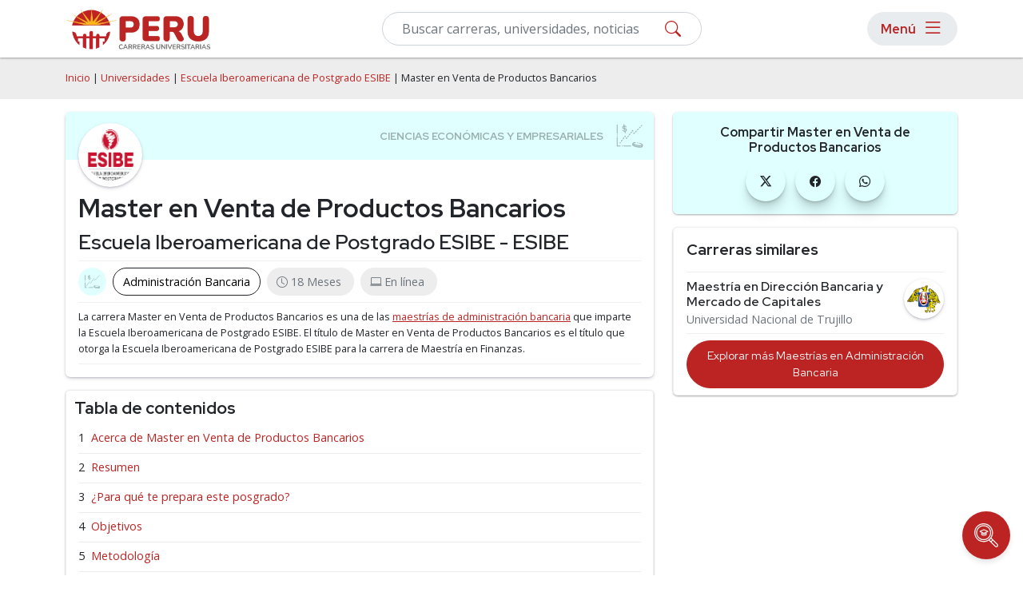

--- FILE ---
content_type: text/html; charset=utf-8
request_url: https://carrerasuniversitarias.pe/universidades/escuela-iberoamericana-de-postgrado-esibe/master-en-venta-de-productos-bancarios
body_size: 9547
content:
<!DOCTYPE html>
<html lang="es">
<head>
    <meta name="robots" content="index,follow" />
    
<!-- Google Tag Manager -->
<script>(function(w,d,s,l,i){w[l]=w[l]||[];w[l].push({'gtm.start':
new Date().getTime(),event:'gtm.js'});var f=d.getElementsByTagName(s)[0],
j=d.createElement(s),dl=l!='dataLayer'?'&l='+l:'';j.async=true;j.src=
'https://www.googletagmanager.com/gtm.js?id='+i+dl;f.parentNode.insertBefore(j,f);
})(window,document,'script','dataLayer','GTM-KLDG2XQ8');</script>
<!-- End Google Tag Manager -->
    <meta charset="utf-8" />
    <meta name="viewport" content="width=device-width, initial-scale=1.0" />
    <title>Master en Venta de Productos Bancarios - ESIBE - Escuela Iberoamericana de Postgrado ESIBE</title>
    <link rel="stylesheet" defer href="/lib-common/css/site.min.css?v26.01.22" />
    <link rel="stylesheet" href="/lib-common/css/bootstrap.min.css?v26.01.22">
    <link rel="stylesheet" href="/css/root.min.css?v26.01.22">
    <link rel="stylesheet" href="/lib-common/css/style.min.css?v26.01.22">
    <link rel="stylesheet" href="/lib-common/css/intlTelInput.min.css?v26.01.22">
    <link rel="icon" href="/img/ico/favicon/favicon.ico?v26.01.22">
    <meta name="description" content="Conoce más sobre la carrera de Master en Venta de Productos Bancarios que imparte la Escuela Iberoamericana de Postgrado ESIBE - ESIBE. Plan de estudios, modalidades, costos, y sedes." />
    
    
    
<script type="application/ld+json">
{
	"@context": "https://schema.org",
	"@type": "BreadcrumbList",
	"itemListElement": [
		{
			"@type":"ListItem",
			"position":1,
			"name":"Universidades",
			"item":"http://carrerasuniversitarias.pe/universidades"
		},
		{
			"@type":"ListItem",
			"position":2,
			"name":"Escuela Iberoamericana de Postgrado ESIBE",
			"item":"http://carrerasuniversitarias.pe/universidades/escuela-iberoamericana-de-postgrado-esibe"
		},
		{
			"@type":"ListItem",
			"position":3,
			"name":"Master en Venta de Productos Bancarios"
		}
	]
}
</script>
    

    <link href='https://carrerasuniversitarias.pe/universidades/escuela-iberoamericana-de-postgrado-esibe/master-en-venta-de-productos-bancarios' rel='canonical'>

    <!--Start Google Fonts-->
    <link rel="preconnect" href="https://fonts.googleapis.com">
    <link rel="preconnect" href="https://fonts.gstatic.com" crossorigin>
    <link href="https://fonts.googleapis.com/css2?family=Open+Sans:wght@400;600;700&family=Red+Hat+Display:wght@400;600;700&display=swap" rel="stylesheet">
    <link rel="stylesheet" href="https://cdn.jsdelivr.net/npm/bootstrap-icons@1.11.1/font/bootstrap-icons.css">

</head>
<body>
    
<!-- Google Tag Manager (noscript) -->
<noscript><iframe src="https://www.googletagmanager.com/ns.html?id=GTM-KLDG2XQ8"
height="0" width="0" style="display:none;visibility:hidden"></iframe></noscript>
<!-- End Google Tag Manager (noscript) -->

    <div class='bg-light h-nav'>
		<!-- Header -->
		<header>
			<nav class='navbar navbar-expand-lg navbar-light bg-white fixed-top box-shadow-2 h-nav'>
				<div class='container flex-row flex-nowrap'>
				<div class='d-flex flex-row'>
					<a class='navbar-brand pe-2 p-lg-0' href='/'>
						<img src='/img/logo.webp' height='50' width='181' alt='Carreras Universitarias de Perú' class='d-lg-flex d-none img-fluid my-1'>
						<img src='/img/logo-mobile.svg' height='40' width='40' alt='Carreras Universitarias de Perú' class='d-lg-none dflex img-fluid'>
					</a>
				</div>

					<!--Form-->
					<form action='/buscar' method='get' class='d-flex menuSearch'>
							<div class='col-12'>
								<div class='d-block position-relative'>
									<input type='text' class='form-control py-2' id='search' name='search' oninput='filterInput(this)' placeholder='Buscar carreras, universidades, noticias' required>
									<button type='submit' class='btn-searchMenu'><i class='bi bi-search'></i></button>
								</div>
						</div>
					</form>

					<div class='menu-responsive rounded-pill ms-2'>
						<button type='button' class='d-flex align-items-center btn btn-menu px-lg-3 py-lg-0 p-0' id='Btn-Menu'>
							<div class='d-lg-flex d-none m-0 me-2 text-s5'>Menú</div>
							<i class='bi bi-list'></i>
						</button>

						<div id='Modal-Menu' class='modalMenu'>
							<!-- Modal content -->
							<div class='container mt-4 pt-5'>
								<div class='position-relative'>
									<div class='modalMenu-content px-3'>
										<div class='modal-header px-0 py-1'>
											<div class='mb-0 text-s3'>Menú</div>
											<span class='close-1'><i class='bi bi-x'></i></span>
										</div>
										<div class='mobile__nav'>
											<nav>
												<!--first level-->
												<ul class='first-level'>
													<li><a class='nav-link' data-level-id='#menu1'>Áreas de Estudio</a></li>
													<li><a class='nav-link' data-level-id='#menu2'>Carreras</a></li>
													<li><a class='nav-link' data-level-id='#menu3'>Posgrados</a></li>
													<li><a aria-current='page' class='nav-link' href='/universidades'>Universidades</a></li>
													<li><a aria-current='page' class='nav-link' href='/rankings'>Rankings</a></li>
													<li><a aria-current='page' class='nav-link' href='/orientacion-academica'>Orientación Académica</a></li>
													<li><a aria-current='page' class='nav-link' href='/sobre-nosotros'>Sobre Nosotros</a></li>
													<li><a aria-current='page' class='nav-link' href='/blog'>Blog</a></li>
												</ul>
												<!-- second level-->
												<ul class='second-level' id='menu1'>
													<li><a class='back__menu nav-link' data-level-id='#menu1'>Áreas de Estudio</a></li>
													<li><a class='nav-link' data-level-id='#menu1-1'>Psicología y Ciencias del Comportamiento</a></li>
													<li><a class='nav-link' data-level-id='#menu1-2'>Ciencias Económicas y Empresariales</a></li>
													<li><a class='nav-link' data-level-id='#menu1-3'>Computación e Informática</a></li>
													<li><a class='nav-link' data-level-id='#menu1-4'>Derecho y Leyes</a></li>
													<li><a class='nav-link' data-level-id='#menu1-5'>Ingeniería y Tecnología</a></li>
													<li><a class='nav-link' data-level-id='#menu1-6'>Ciencias Sociales y Humanidades</a></li>
													<li><a class='nav-link' data-level-id='#menu1-7'>Ciencias de la Educación</a></li>
													<li><a href='/explorar' class='nav-link fw-bold'>Explorar más categorías</a></li>
												</ul>
												<!-- second level-->
												<ul class='second-level' id='menu2'>
													<li><a class='back__menu nav-link' data-level-id='#menu2'>Carreras</a></li>
													<li><a href='/explorar/ingenierias-x-2' class='nav-link'>Ingenierías</a></li>
													<li><a href='/explorar/licenciaturas-x-1' class='nav-link'>Licenciaturas</a></li>
													<li><a href='/explorar/profesorados-x-4' class='nav-link'>Profesorados</a></li>
												</ul>
												<!-- second level-->
												<ul class='second-level' id='menu3'>
													<li><a class='back__menu nav-link' data-level-id='#menu3'>Posgrados</a></li>
													<li><a href='/explorar/doctorados-w-1' class='nav-link'>Doctorados</a></li>
													<li><a href='/explorar/especialidades-w-5' class='nav-link'>Especialidades</a></li>
													<li><a href='/explorar/maestrias-w-2' class='nav-link'>Maestrías</a></li>
												</ul>
												<!-- third level-->
												<ul class='third-level' id='menu1-1'>
													<li><a class='back__menu nav-link' data-level-id='#menu1-1'>Psicología y Ciencias del Comportamiento</a></li>
													<li><a href='/explorar/psicologia-z-y-1-18' class='nav-link'>Psicología</a></li>
													<li><a href='/explorar/psicologia-organizacional-z-y-1-61' class='nav-link'>Psicología Organizacional</a></li>
													<li><a href='/explorar/psicologia-social-z-y-1-76' class='nav-link'>Psicología Social</a></li>
													<li><a href='/explorar/psicologia-infantil-z-y-1-73' class='nav-link'>Psicología Infantil</a></li>
													<li><a href='/explorar/psicologia-educativa-z-y-1-74' class='nav-link'>Psicología Educativa</a></li>
													<li><a href='/explorar/psicologia-forense-z-y-1-48' class='nav-link'>Psicología Forense</a></li>
													<li><a href='/explorar/psicologia-clinica-z-y-1-67' class='nav-link'>Psicología Clínica</a></li>
													<li><a href='/explorar/neuropsicologia-z-y-1-71' class='nav-link'>Neuropsicología</a></li>
													<li><a href='/explorar/terapia-ocupacional-z-y-1-65' class='nav-link'>Terapia Ocupacional</a></li>
													<li><a href='/explorar/psicopatologia-z-y-1-78' class='nav-link'>Psicopatologia</a></li>
													<li><a href='/explorar/psicoterapia-z-y-1-80' class='nav-link'>Psicoterapia</a></li>
												</ul>
												<!-- third level-->
												<ul class='third-level' id='menu1-2'>
													<li><a class='back__menu nav-link' data-level-id='#menu1-2'>Ciencias Económicas y Empresariales</a></li>
													<li><a href='/explorar/administracion-z-y-2-17' class='nav-link'>Administración</a></li>
													<li><a href='/explorar/administracion-de-empresas-z-y-2-58' class='nav-link'>Administración de Empresas</a></li>
													<li><a href='/explorar/administracion-y-gestion-publica-z-y-2-53' class='nav-link'>Administración y Gestión Pública</a></li>
													<li><a href='/explorar/gestion-de-proyectos-z-y-2-84' class='nav-link'>Gestión de Proyectos</a></li>
													<li><a href='/explorar/finanzas-z-y-2-22' class='nav-link'>Finanzas</a></li>
													<li><a href='/explorar/contabilidad-z-y-2-24' class='nav-link'>Contabilidad</a></li>
													<li><a href='/explorar/comercio-y-negocios-internacionales-z-y-2-38' class='nav-link'>Comercio y Negocios Internacionales</a></li>
													<li><a href='/explorar/recursos-humanos-z-y-2-20' class='nav-link'>Recursos Humanos</a></li>
													<li><a href='/explorar/marketing-z-y-2-23' class='nav-link'>Marketing</a></li>
													<li><a href='/explorar/marketing-digital-z-y-2-85' class='nav-link'>Marketing Digital</a></li>
													<li><a href='/explorar/logistica-z-y-2-42' class='nav-link'>Logística</a></li>
													<li><a href='/explorar/ciencias-economicas-y-empresariales-z-2' class='nav-link fw-bold'>Ver más</a></li>
												</ul>
												<!-- third level-->
												<ul class='third-level' id='menu1-3'>
													<li><a class='back__menu nav-link' data-level-id='#menu1-3'>Computación e Informática</a></li>
													<li><a href='/explorar/ingenieria-de-software-z-y-3-49' class='nav-link'>Ingeniería de Software</a></li>
													<li><a href='/explorar/sistemas-z-y-3-50' class='nav-link'>Sistemas</a></li>
													<li><a href='/explorar/programacion-z-y-3-56' class='nav-link'>Programación</a></li>
													<li><a href='/explorar/informatica-z-y-3-8' class='nav-link'>Informática</a></li>
													<li><a href='/explorar/inteligencia-artificial-z-y-3-51' class='nav-link'>Inteligencia Artificial</a></li>
													<li><a href='/explorar/ciberseguridad-z-y-3-52' class='nav-link'>Ciberseguridad</a></li>
													<li><a href='/explorar/ciencia-de-datos-z-y-3-54' class='nav-link'>Ciencia de Datos</a></li>
													<li><a href='/explorar/transformacion-digital-z-y-3-57' class='nav-link'>Transformación Digital</a></li>
													<li><a href='/explorar/desarrollo-y-diseno-de-videojuegos-z-y-3-55' class='nav-link'>Desarrollo y Diseño de Videojuegos</a></li>
												</ul>
												<!-- third level-->
												<ul class='third-level' id='menu1-4'>
													<li><a class='back__menu nav-link' data-level-id='#menu1-4'>Derecho y Leyes</a></li>
													<li><a href='/explorar/derecho-z-y-4-14' class='nav-link'>Derecho</a></li>
													<li><a href='/explorar/derecho-penal-z-y-4-60' class='nav-link'>Derecho Penal</a></li>
													<li><a href='/explorar/derecho-civil-z-y-4-62' class='nav-link'>Derecho Civil</a></li>
													<li><a href='/explorar/derecho-empresarial-z-y-4-64' class='nav-link'>Derecho Empresarial</a></li>
													<li><a href='/explorar/derecho-procesal-z-y-4-70' class='nav-link'>Derecho Procesal</a></li>
													<li><a href='/explorar/derecho-administrativo-z-y-4-75' class='nav-link'>Derecho Administrativo</a></li>
													<li><a href='/explorar/derecho-laboral-z-y-4-68' class='nav-link'>Derecho Laboral</a></li>
													<li><a href='/explorar/derecho-internacional-z-y-4-69' class='nav-link'>Derecho Internacional</a></li>
													<li><a href='/explorar/derecho-tributario-z-y-4-63' class='nav-link'>Derecho Tributario</a></li>
													<li><a href='/explorar/derecho-de-familia-z-y-4-66' class='nav-link'>Derecho de Familia</a></li>
													<li><a href='/explorar/derecho-ambiental-z-y-4-77' class='nav-link'>Derecho Ambiental</a></li>
													<li><a href='/explorar/derecho-y-leyes-z-4' class='nav-link fw-bold'>Ver más</a></li>
												</ul>
												<!-- third level-->
												<ul class='third-level' id='menu1-5'>
													<li><a class='back__menu nav-link' data-level-id='#menu1-5'>Ingeniería y Tecnología</a></li>
													<li><a href='/explorar/ingenieria-civil-z-y-5-156' class='nav-link'>Ingeniería Civil</a></li>
													<li><a href='/explorar/ingenieria-ambiental-z-y-5-161' class='nav-link'>Ingeniería Ambiental</a></li>
													<li><a href='/explorar/ingenieria-industrial-z-y-5-157' class='nav-link'>Ingeniería Industrial</a></li>
													<li><a href='/explorar/ingenieria-de-telecomunicaciones-z-y-5-101' class='nav-link'>Ingeniería de Telecomunicaciones</a></li>
													<li><a href='/explorar/electricidad-z-y-5-41' class='nav-link'>Electricidad</a></li>
													<li><a href='/explorar/electronica-z-y-5-94' class='nav-link'>Electrónica</a></li>
													<li><a href='/explorar/ingenieria-geologica-z-y-5-162' class='nav-link'>Ingeniería Geológica</a></li>
													<li><a href='/explorar/robotica-z-y-5-90' class='nav-link'>Robótica</a></li>
													<li><a href='/explorar/mecatronica-z-y-5-93' class='nav-link'>Mecatrónica</a></li>
													<li><a href='/explorar/ingenieria-mecanica-z-y-5-158' class='nav-link'>Ingeniería Mecánica</a></li>
													<li><a href='/explorar/ingenieria-petrolera-z-y-5-96' class='nav-link'>Ingeniería Petrolera</a></li>
													<li><a href='/explorar/ingenieria-y-tecnologia-z-5' class='nav-link fw-bold'>Ver más</a></li>
												</ul>
												<!-- third level-->
												<ul class='third-level' id='menu1-6'>
													<li><a class='back__menu nav-link' data-level-id='#menu1-6'>Ciencias Sociales y Humanidades</a></li>
													<li><a href='/explorar/ciencias-politicas-z-y-6-27' class='nav-link'>Ciencias Políticas</a></li>
													<li><a href='/explorar/ciencias-sociales-z-y-6-13' class='nav-link'>Ciencias Sociales</a></li>
													<li><a href='/explorar/sociologia-z-y-6-121' class='nav-link'>Sociología</a></li>
													<li><a href='/explorar/trabajo-social-z-y-6-131' class='nav-link'>Trabajo Social</a></li>
													<li><a href='/explorar/antropologia-z-y-6-132' class='nav-link'>Antropología</a></li>
													<li><a href='/explorar/filosofia-z-y-6-135' class='nav-link'>Filosofía</a></li>
													<li><a href='/explorar/lengua-y-literatura-z-y-6-15' class='nav-link'>Lengua y Literatura</a></li>
													<li><a href='/explorar/teologia-z-y-6-138' class='nav-link'>Teología</a></li>
													<li><a href='/explorar/bibliotecologia-y-archivistica-z-y-6-39' class='nav-link'>Bibliotecología y Archivística</a></li>
													<li><a href='/explorar/arqueologia-z-y-6-140' class='nav-link'>Arqueología</a></li>
													<li><a href='/explorar/investigacion-y-desarrollo-z-y-6-1' class='nav-link'>Investigación y Desarrollo</a></li>
													<li><a href='/explorar/ciencias-sociales-y-humanidades-z-6' class='nav-link fw-bold'>Ver más</a></li>
												</ul>
												<!-- third level-->
												<ul class='third-level' id='menu1-7'>
													<li><a class='back__menu nav-link' data-level-id='#menu1-7'>Ciencias de la Educación</a></li>
													<li><a href='/explorar/educacion-z-y-7-10' class='nav-link'>Educación</a></li>
													<li><a href='/explorar/pedagogia-z-y-7-95' class='nav-link'>Pedagogía</a></li>
													<li><a href='/explorar/educacion-fisica-z-y-7-97' class='nav-link'>Educación Física</a></li>
													<li><a href='/explorar/docencia-universitaria-z-y-7-98' class='nav-link'>Docencia Universitaria</a></li>
												</ul>
											</nav>
										</div>
									</div>
								</div>
							</div>
						</div>
					</div>
				</div>
			</nav>
		</header>
		<!-- fin de header -->
	</div>


    <div b-1gb9u5p4zn>
        <main b-1gb9u5p4zn role="main" class="pb-3">
            

    <div class="bg-light py-3">
        <div class="container">
            <div class="row">
                <span class="breadcrumbs small"> 
                    <a href="/" class="text-decoration-none">Inicio</a> |
                    <a href="/universidades" class="text-decoration-none">Universidades</a> | 
                    <a href="/universidades/escuela-iberoamericana-de-postgrado-esibe" class="text-decoration-none">Escuela Iberoamericana de Postgrado ESIBE</a> | 
                    Master en Venta de Productos Bancarios
                </span>
            </div>
        </div>
    </div>

    <div class="container">
        <div class="row">
            <div class="col-lg-8 col-md-7 col-12">
                <div class="container mt-3">
                    <div class="row">
                        <div class="rounded box-shadow position-relative p-0">
                            <div class="hero-pages category2 rounded-top">
                            </div>
                            <div class="d-flex flex-column p-3">
                                <div class="img-program bg-white box-shadow p-2 rounded-circle">
                                    <img loading="lazy" src="/logos/thumb/logo-escuela-iberoamericana-de-postgrado-esibe.webp" alt="Escuela Iberoamericana de Postgrado ESIBE" class="img-fluid rounded-circle" width="100" height="100">
                                </div>
                                <div class="mt-2">
                                    <h1>Master en Venta de Productos Bancarios</h1>
                                    <h2 class="fw-semibold">Escuela Iberoamericana de Postgrado ESIBE - ESIBE</h2>


                                    <div class="programs-pill text-secondary d-flex flex-wrap border-top border-bottom pt-2 mt-2">
                                    <div class="category2-indiv-progr d-flex flex-row align-items-center rounded-pill px-2 py-1 me-2 mb-2 btn-category">
                                        </div>
                                        <div class="d-flex flex-row align-items-center rounded-pill btn-program px-2 py-1 me-2 mb-2">
                                            <a href="/explorar/administracion-bancaria-z-y-2-91" class="px-1 m-0 text-decoration-none">Administración Bancaria</a>
                                        </div>
                                        <div class="d-flex flex-row align-items-center rounded-pill px-2 py-1 bg-light me-2 mb-2">
                                            <i class="bi bi-clock mx-1"></i><p class="pe-2 m-0">18 Meses</p>
                                        </div>
                                    <div class="d-flex flex-row align-items-center rounded-pill px-2 py-1 bg-light me-2 mb-2">
                                        <i class="bi bi-laptop mx-1"></i><p class="pe-2 m-0">En línea</p>
                                    </div>
                                </div>
                                <div class="border-bottom py-2">
                                    <p class="m-0 small">
                                        La carrera Master en Venta de Productos Bancarios es una de las <a href="/explorar/administracion-bancaria-maestrias-z-y-w-2-91-2">maestrías de administración bancaria</a> que imparte la Escuela Iberoamericana de Postgrado ESIBE.
                                            <span>El título de Master en Venta de Productos Bancarios es el título que otorga la Escuela Iberoamericana de Postgrado ESIBE para la carrera de Maestría en Finanzas.</span>
                                    </p>
                                </div>
                            </div>
                        </div>
                    </div>
                </div>
            </div>

           
            <div id="toc" class="mt-3">
                <div class="text-s3">Tabla de contenidos</div>
            </div>

            <div id="content">
                <div class="rounded box-shadow p-3 mt-3">
                    <h2>Acerca de Master en Venta de Productos Bancarios</h2>
                        <p><p style="">El <b>Master en Venta de Productos Bancarios</b> forma parte de la amplia propuesta académica que brinda la <b>Escuela Iberoamericana de Postgrado ESIBE</b>. </p><h2 style="">Resumen</h2><p class="MsoNormal" style=""><o:p></o:p></p><p class="MsoNormal" style="">Este Master en Venta de Productos Bancarios le ofrece una formación especializada en al materia. Este Master en Dirección Comercial y Ventas de Productos y Servicios Financieros en la Sucursal Bancaria le ofrece una formación especializada en la materia. En el ámbito del mundo de la administración y gestión, es necesario conocer los diferentes campos de la comercialización y administración de productos y servicios financiero, dentro del área profesional de Finanzas y seguros.  Así, con el presente Master en Dirección Comercial y Ventas de Productos y Servicios Financieros en la Sucursal Bancaria se pretende aportar los conocimientos necesarios para la dirección comercial y ventas de productos y servicios financieros en la sucursal bancaria profundizando en realizar el asesoramiento y la gestión de los productos y servicios financieros a través de los diferentes canales de comercialización, así como realizar las operaciones de caja de entidades financieras, atendiendo al cliente y ofreciendo un servicio de calidad para su fidelización, utilizando en caso necesario una lengua extranjera, cumpliendo la legislación vigente y la normativa interna y todo ello en las debidas condiciones de seguridad y confidencialidad. <o:p></o:p></p><h2 style="">¿Para qué te prepara este posgrado?</h2><p class="MsoNormal" style=""><o:p></o:p></p><p class="MsoNormal" style="">Este Master en Venta de Productos Bancarios le prepara para conseguir una titulación profesional. Este Master en Dirección Comercial y Ventas de Productos y Servicios Financieros en la Sucursal Bancaria le prepara para especializarse en la dirección comercial y ventas de productos y servicios financieros en la sucursal bancaria.<o:p></o:p></p><h2 style="">Objetivos</h2><ul style=""><li>Aprender sobre la dirección comercial y ventas de productos y servicios financieros en la sucursal bancaria.</li><li>Realizar el asesoramiento y la gestión administrativa de los productos y servicios financieros.</li><li>Gestionar y controlar las operaciones de caja.</li><li>Atender y tramitar sugerencias, consultas en materia de transparencia y protección, quejas y reclamaciones del cliente de servicios financieros.</li><li>Comunicarse en una lengua extranjera, con un nivel de usuario independiente, en las actividades propias de asesoramiento y gestión de servicios financieros.</li><li>Manejar aplicaciones ofimáticas en la gestión de la información y la documentación.</li></ul><p style=""><br></p><p class="MsoNormal" style=""><o:p></o:p></p><h2 style="">Metodología</h2><p class="MsoNormal" style=""><o:p></o:p></p><p class="MsoNormal" style="">Entre el material entregado en este curso se adjunta un documento llamado Guía del Alumno dónde aparece un horario de tutorías telefónicas y una dirección de e-mail dónde podrá enviar sus consultas, dudas y ejercicios. La metodología a seguir es ir avanzando a lo largo del itinerario de aprendizaje online, que cuenta con una serie de temas y ejercicios. Para su evaluación, el alumno/a deberá completar todos los ejercicios propuestos en el curso. La titulación será remitida al alumno/a por correo una vez se haya comprobado que ha completado el itinerario de aprendizaje satisfactoriamente.<o:p></o:p></p><h2 style="">Titulación</h2><p class="MsoNormal" style=""><o:p></o:p></p><p style=""></p><p class="MsoNormal" style="">Titulación Expedida por EDUCA BUSINESS SCHOOL como Escuela de Negocios Acreditada para la Impartición de Formación Superior de Postgrado, con Validez Profesional a Nivel Internacional.</p></p>
                </div>
            </div>

            <div class='row margin-bottom-20'>  <div class='col-md-12'>    <div class='widget widget-highlight p-3 my-3 box-shadow-2 rounded'>      <h4 class='border-top-border-bottom'>        Sedes donde estudiar Master en Venta de Productos Bancarios en la Escuela Iberoamericana de Postgrado ESIBE      </h4>      <ul class='list-unstyled d-flex flex-row flex-wrap overflow-auto overflow-custom py-3 py-md-0 mb-0'>        <li class='link-subcategory text-nowrap'>          <a class='d-flex flex-row rounded-pill ps-2 pe-3 align-items-center' href='/explorar/escuela-iberoamericana-de-postgrado-esibe-p-l-5329-1777'>Campus a Distancia ESIBE (A Distancia)</a>        </li>      </ul>    </div>  </div></div>

            
        </div>

        <!--Publicidad en mobile-->
        <div data-device="mobile" data-location="Program-Lateral1" class="d-lg-none d-block"></div>

        <div class="col-lg-4 col-md-5 col-12">
            <!-- Lateral Contact Form -->

            <div class="box-shadow-2 rounded">
                <!-- Redes Sociales en mobile-->
            <div class="d-block hero-pages category2-bg mt-3 p-3 text-center rounded">
                <div class="mb-2 text-s5">Compartir Master en Venta de Productos Bancarios</div>
                <div>
                    <ul class="list-unstyled mb-0">
                        <li class="d-inline-block px-1">
                            <a href="https://twitter.com/intent/tweet?url=http://carrerasuniversitarias.pe/universidades/escuela-iberoamericana-de-postgrado-esibe/master-en-venta-de-productos-bancarios" rel="nofollow" target="_blank" class="link-redes-footer text-decoration-none rounded-circle circle-card d-flex align-items-center justify-content-center text-dark">
                                <i class="bi bi-twitter-x"></i>
                            </a>
                        </li>
                        <li class="d-inline-block px-1">
                            <a href="https://www.facebook.com/sharer/sharer.php?u=http://carrerasuniversitarias.pe/universidades/escuela-iberoamericana-de-postgrado-esibe/master-en-venta-de-productos-bancarios" rel="nofollow" target="_blank" class="link-redes-footer text-decoration-none rounded-circle circle-card d-flex align-items-center justify-content-center text-dark">
                                <i class="bi bi-facebook"></i>
                            </a>
                        </li>
                            <li class="d-inline-block px-1">
                                <a href="https://api.whatsapp.com/send?text=http://carrerasuniversitarias.pe/universidades/escuela-iberoamericana-de-postgrado-esibe/master-en-venta-de-productos-bancarios" rel="nofollow" target="_blank" class="link-redes-footer text-decoration-none rounded-circle circle-card d-flex align-items-center justify-content-center text-dark">
                                    <i class="bi bi-whatsapp"></i>
                                </a>
                            </li>
                        </ul>
                    </div>
                </div>
                <!--Fin redes sociales en mobile-->
            </div>

            <!-- Whatsapp Button -->

            <div class='my-3 box-shadow-2 rounded border'>  <div class='text-dark text-start px-3'>    <h4 class='mb-0 py-3 border-bottom'>Carreras similares</h4>  </div>  <div class='px-3 pt-2'>    <ul class='list-unstyled m-0'>      <li class='list-title text-decoration-none mb-2'>        <div class='mb-0 lh-sm d-flex flex-row align-items-start justify-content-between pb-2 border-bottom'>          <div class='d-flex flex-column pe-2'>            <h2 class='mb-1 fw-semibold'><a class='link-hover-underline' href='/universidades/universidad-nacional-de-trujillo/maestria-en-direccion-bancaria-y-mercado-de-capitales'>Maestría en Dirección Bancaria y Mercado de Capitales</a></h2>            <p class='mb-0 lh-sm'><a class='link-hover-underline text-secondary' href='/universidades/universidad-nacional-de-trujillo'>Universidad Nacional de Trujillo</a></p>          </div>          <a href='/universidades/universidad-nacional-de-trujillo'>            <img src='/logos/thumb/logo-universidad-nacional-de-trujillo.webp')' class='rounded-circle bg-white box-shadow p-1' width='50' height='50' loading='lazy' />          </a>        </div>      </li>      <li class='list-title text-decoration-none mb-2'>        <a class='d-flex flex-row rounded-pill p-2 justify-content-center text-center btn btn-primary' href='/explorar/administracion-bancaria-maestrias-z-y-w-2-91-2'><small>Explorar más Maestrías en Administración Bancaria</small></a>      </li>    </ul>  </div></div>
        </div>
    </div>
</div>

<div class="my-5">
    <div class="card bg-block-hero border-0 rounded-0 m-0 py-5">
        <div class="card-body text-white my-5">
            <div class="container">
                <div class="col-md-8 col-ld-6">
                    <div class="text-s2">¿No era lo que estabas buscando?</div>
                    <p>Si este programa no se adapta a tus necesidades puedes buscar entre estos programas relacionados</p>
                    <a href="/explorar/administracion-bancaria-z-y-2-91" class="btn btn-primary mb-3">Ver programas relacionados</a>
                </div>
            </div>
        </div>
    </div>
</div>

<!-- Publicidad en desktop -->
<div class="container  d-lg-block d-none">
    <div data-device="desktop" data-location="Program-Bottom" class="row my-3"></div>
</div>

<!-- Table of content generator -->
<script>
  document.addEventListener("DOMContentLoaded", function() {
        // Table of content creation tableofcontent.js
        createOrderedListOfHeadings();
  });
</script>
        </main>
    </div>

    <!-- Footer -->
    	<a href='/orientacion-academica'>
	<div class='floating-btn bottom-pos'>
		<img src='/lib-common/img/search.svg' loading='lazy' width='30' height='30'>
		<span class='btn-text'>
			Encuentra tu carrera
		</div>
	</div>
	</a>
<footer>
		<section>
			<div
				<div class='pre-footer d-flex flex-column align-items-center justify-content-center text-center py-5'>
				<div class='container fit-width'>
					<div class='d-flex flex-column flex-lg-row  align-items-center justify-content-center mb-sm-5 mb-md-2'>
						<div class='p-2'><a href='/categorias' class='link-pre-footer text-dark fw-bold'>Áreas de Estudio</a></div>
						<div class='p-2'><a href='/universidades' class='link-pre-footer text-dark fw-bold'>Universidades</a></div>
						<div class='p-2'><a href='/rankings' class='link-pre-footer text-dark fw-bold'>Rankings de Universidades</a></div>
						<div class='p-2'><a href='/blog' class='link-pre-footer text-dark fw-bold'>Blog</a></div>
						<div class='p-2'><a href='/sobre-nosotros' class='link-pre-footer text-dark fw-bold'>Sobre Nosotros</a></div>
					</div>
					<div class='d-flex flex-column flex-lg-row justify-content-between align-items-center w-100'>
					<a class='d-flex align-content-center my-3' href='https://www.avenuglobal.com/' target='_blank'>
				<div class='avenu box-shadow-2 rounded-pill'>
						<img loading='lazy' src='/lib-common/img/avenu-logo1.webp' height='20' width='200' alt='Logo Avenu' class='img-fluid py-2 px-3'>
				</div>
					</a>
					<ul class='list-unstyled d-flex justify-content-center mt-3 gap-3'>
						<li>
							<a href='https://www.facebook.com/CarrerasUniversitariasPeru/' target='_blank' class='link-redes-footer rounded-pill bg-white text-decoration-none px-2 py-2 mb-2 d-flex justify-content-center align-items-center'>
								<i class='bi bi-facebook fs-5'></i>
							</a>
						</li>
						<li>
							<a href='https://www.instagram.com/carrerasuniversitarias.pe' target='_blank' class='link-redes-footer rounded-pill bg-white text-decoration-none px-2 py-2 mb-2 d-flex justify-content-center align-items-center'>
								<i class='bi bi-instagram fs-5'></i>
							</a>
						</li>
					</ul>
					</div>
					</div>
				</div>
			</div>
		</section>
		<section>
			<div class='bg-light small text-dark text-center fw-light py-2'>
				Universidades de Perú © 2026 | 
				<a href='/politicas-de-privacidad' class='text-dark text-decoration-none'>Políticas de Privacidad</a>
			</div>
		</section>
	</footer>



    <!-- Archivo JS Bootstrap 5 -->
    <script src="/lib-common/js/bootstrap.bundle.js?v26.01.22"></script>
    <script src="/lib-common/js/site.min.js?v26.01.22"></script>
    <script src="/lib-common/js/intlTelInput.min.js?v26.01.22"></script>
    <script defer src="/lib-common/js/validations.min.js?v26.01.22"></script>
    <script src="/lib-common/js/whatsappButton.min.js?v26.01.22"></script>
    <script src="/lib-common/js/tableofcontent.min.js?v26.01.22"></script>

    <script>
        var adsEnabled = (0 == 1);

        document.addEventListener("DOMContentLoaded", function(event) {
            //Menú Principal y Modal
            //Get the Menu
            let attrLists = document.querySelectorAll("[data-level-id]");

            attrLists.forEach(attr => {
                attr.addEventListener("click", function (e) {
                    let levelId = e.target.dataset.levelId;

                    document.querySelector(levelId).classList.toggle("active");
                });
            })

            // Get the modal
            var modal = document.getElementById("Modal-Menu");

            // Get the button that opens the modal
            var btn = document.getElementById("Btn-Menu");

            // Get the <span> element that closes the modal
            var span = document.getElementsByClassName("close-1")[0];

            // When the user clicks on the button, open the modal
            btn.onclick = function () {
                modal.style.display = "block";
            }

            // When the user clicks on <span> (x), close the modal
            span.onclick = function () {
                modal.style.display = "none";
            }

            // When the user clicks anywhere outside of the modal, close it
            window.onclick = function (event) {
                if (event.target == modal) {
                    modal.style.display = "none";
                }
            }

            if(adsEnabled)
                CargarAvisos();

            // let modalPopupProgram = document.getElementById('Costos-y-Fecha-Inicio');
            // modalPopupProgram.addEventListener('hidden.bs.modal', () => {

            //     let seccionForm = document.getElementById("SeccionForm");
            //     let seccionGracias = document.getElementById("SeccionGracias");

            //     seccionForm.classList.remove('invisible');
            //     seccionGracias.classList.add('visually-hidden');

            //     let form = document.getElementById('frmContactFormPopup');

            //     form.elements['formType'].value = 'Submit';

            //     let elements = form.querySelectorAll('input[estado="valid"],select[estado="valid"]');
            //     elements.forEach(function(item){
            //         item.setAttribute("estado", "invalid");
            //     });

            //     let btn = form.elements['btnEnviar'];
            //     btn.disabled = false;
            //     btn.innerText = 'Recibir información por e-mail';
            // });

            // let modalPopupUniversity = document.getElementById('PopupUniversities');
            // modalPopupUniversity.addEventListener('hidden.bs.modal', () => {

            //     let seccionForm = document.getElementById("SeccionFormU");
            //     let seccionGracias = document.getElementById("SeccionGraciasU");

            //     seccionForm.classList.remove('invisible');
            //     seccionGracias.classList.add('visually-hidden');

            //     let form = document.getElementById('frmContactFormPopupUniversities');

            //     form.elements['formType'].value = 'Submit';

            //     let elements = form.querySelectorAll('input[estado="valid"],select[estado="valid"]');
            //     elements.forEach(function(item){
            //         item.setAttribute("estado", "invalid");
            //     });

            //     let btn = form.elements['btnEnviar'];
            //     btn.disabled = false;
            //     btn.innerText = 'Recibir información por e-mail';
            // });


        });

        var listInputTelefono = document.querySelectorAll("#txtTelefono, #txtPopupTelefono, #txtPUTelefono");

        if (listInputTelefono.length > 0) {
            for (let h = 0; h < listInputTelefono.length; h++) {
                let inputTelefono = listInputTelefono[h];

                if (inputTelefono) {
                    var DefaultCountry = "pe";
                    inputTelefono.value = "+51";

                    var iti = window.intlTelInput(inputTelefono, {
                        initialCountry: DefaultCountry,
                        countryCode: DefaultCountry,
                        nationalMode: false,
                        autoHideDialCode: false,
                        separateDialCode: false,
                        autoPlaceholder: "off",
                        preferredCountries: ["mx", "us", "co", "cu", "ec", "gt", "hn", "ve"],
                        utilsScript: "/lib-common/js/utils.min.js",
                    });

                    inputTelefono.addEventListener('keydown', function() {
                        // Allow: backspace, delete, tab, escape, and enter
                        if (event.keyCode == 46 || event.keyCode == 8 || event.keyCode == 9 || event.keyCode == 27 || event.keyCode == 13 || event.keyCode == 107 || event.keyCode == 187 ||
                            // Allow: Ctrl+A
                            (event.keyCode == 65 && event.ctrlKey === true) ||
                            // Allow: home, end, left, right
                            (event.keyCode >= 35 && event.keyCode <= 39)) {
                            // let it happen, don't do anything
                            return;
                        }
                        else {
                            // Ensure that it is a number and stop the keypress
                            if (event.shiftKey || (event.keyCode < 48 || event.keyCode > 57) && (event.keyCode < 96 || event.keyCode > 105)) {
                                event.preventDefault();
                            }
                        }
                    });
                }
            }
        }
    </script>

    
<!-- Google ReCaptcha START -->
<script src='https://www.google.com/recaptcha/api.js?render=6LeBXHAcAAAAAL1n_ZxrfTQAJSx-qF_AMdTIxPDm'></script>
<script>
    document.addEventListener('DOMContentLoaded', function (event) {
        grecaptcha.ready(function () {
            grecaptcha.execute('6LeBXHAcAAAAAL1n_ZxrfTQAJSx-qF_AMdTIxPDm', { action: 'Click' })
                .then(function (token) {
                    let elements = document.getElementsByName('captcha');
                    Array.from(elements).forEach((element, index) => {
                        element.value = token;
                    })
                });
            setInterval(function () {
                grecaptcha.execute('6LeBXHAcAAAAAL1n_ZxrfTQAJSx-qF_AMdTIxPDm', { action: 'Click' })
                    .then(function (token) {
                        let elements = document.getElementsByName('captcha');
                        Array.from(elements).forEach((element, index) => {
                            element.value = token;
                        })
                    });
            }, 30000);
        });
    });
</script>
<!-- Google ReCaptcha END -->

    

<script defer src="https://static.cloudflareinsights.com/beacon.min.js/vcd15cbe7772f49c399c6a5babf22c1241717689176015" integrity="sha512-ZpsOmlRQV6y907TI0dKBHq9Md29nnaEIPlkf84rnaERnq6zvWvPUqr2ft8M1aS28oN72PdrCzSjY4U6VaAw1EQ==" data-cf-beacon='{"version":"2024.11.0","token":"1155f19a58274f5184357137171c0582","r":1,"server_timing":{"name":{"cfCacheStatus":true,"cfEdge":true,"cfExtPri":true,"cfL4":true,"cfOrigin":true,"cfSpeedBrain":true},"location_startswith":null}}' crossorigin="anonymous"></script>
</body>
</html>

--- FILE ---
content_type: text/html; charset=utf-8
request_url: https://www.google.com/recaptcha/api2/anchor?ar=1&k=6LeBXHAcAAAAAL1n_ZxrfTQAJSx-qF_AMdTIxPDm&co=aHR0cHM6Ly9jYXJyZXJhc3VuaXZlcnNpdGFyaWFzLnBlOjQ0Mw..&hl=en&v=PoyoqOPhxBO7pBk68S4YbpHZ&size=invisible&anchor-ms=20000&execute-ms=30000&cb=dmnbauotiwzq
body_size: 48710
content:
<!DOCTYPE HTML><html dir="ltr" lang="en"><head><meta http-equiv="Content-Type" content="text/html; charset=UTF-8">
<meta http-equiv="X-UA-Compatible" content="IE=edge">
<title>reCAPTCHA</title>
<style type="text/css">
/* cyrillic-ext */
@font-face {
  font-family: 'Roboto';
  font-style: normal;
  font-weight: 400;
  font-stretch: 100%;
  src: url(//fonts.gstatic.com/s/roboto/v48/KFO7CnqEu92Fr1ME7kSn66aGLdTylUAMa3GUBHMdazTgWw.woff2) format('woff2');
  unicode-range: U+0460-052F, U+1C80-1C8A, U+20B4, U+2DE0-2DFF, U+A640-A69F, U+FE2E-FE2F;
}
/* cyrillic */
@font-face {
  font-family: 'Roboto';
  font-style: normal;
  font-weight: 400;
  font-stretch: 100%;
  src: url(//fonts.gstatic.com/s/roboto/v48/KFO7CnqEu92Fr1ME7kSn66aGLdTylUAMa3iUBHMdazTgWw.woff2) format('woff2');
  unicode-range: U+0301, U+0400-045F, U+0490-0491, U+04B0-04B1, U+2116;
}
/* greek-ext */
@font-face {
  font-family: 'Roboto';
  font-style: normal;
  font-weight: 400;
  font-stretch: 100%;
  src: url(//fonts.gstatic.com/s/roboto/v48/KFO7CnqEu92Fr1ME7kSn66aGLdTylUAMa3CUBHMdazTgWw.woff2) format('woff2');
  unicode-range: U+1F00-1FFF;
}
/* greek */
@font-face {
  font-family: 'Roboto';
  font-style: normal;
  font-weight: 400;
  font-stretch: 100%;
  src: url(//fonts.gstatic.com/s/roboto/v48/KFO7CnqEu92Fr1ME7kSn66aGLdTylUAMa3-UBHMdazTgWw.woff2) format('woff2');
  unicode-range: U+0370-0377, U+037A-037F, U+0384-038A, U+038C, U+038E-03A1, U+03A3-03FF;
}
/* math */
@font-face {
  font-family: 'Roboto';
  font-style: normal;
  font-weight: 400;
  font-stretch: 100%;
  src: url(//fonts.gstatic.com/s/roboto/v48/KFO7CnqEu92Fr1ME7kSn66aGLdTylUAMawCUBHMdazTgWw.woff2) format('woff2');
  unicode-range: U+0302-0303, U+0305, U+0307-0308, U+0310, U+0312, U+0315, U+031A, U+0326-0327, U+032C, U+032F-0330, U+0332-0333, U+0338, U+033A, U+0346, U+034D, U+0391-03A1, U+03A3-03A9, U+03B1-03C9, U+03D1, U+03D5-03D6, U+03F0-03F1, U+03F4-03F5, U+2016-2017, U+2034-2038, U+203C, U+2040, U+2043, U+2047, U+2050, U+2057, U+205F, U+2070-2071, U+2074-208E, U+2090-209C, U+20D0-20DC, U+20E1, U+20E5-20EF, U+2100-2112, U+2114-2115, U+2117-2121, U+2123-214F, U+2190, U+2192, U+2194-21AE, U+21B0-21E5, U+21F1-21F2, U+21F4-2211, U+2213-2214, U+2216-22FF, U+2308-230B, U+2310, U+2319, U+231C-2321, U+2336-237A, U+237C, U+2395, U+239B-23B7, U+23D0, U+23DC-23E1, U+2474-2475, U+25AF, U+25B3, U+25B7, U+25BD, U+25C1, U+25CA, U+25CC, U+25FB, U+266D-266F, U+27C0-27FF, U+2900-2AFF, U+2B0E-2B11, U+2B30-2B4C, U+2BFE, U+3030, U+FF5B, U+FF5D, U+1D400-1D7FF, U+1EE00-1EEFF;
}
/* symbols */
@font-face {
  font-family: 'Roboto';
  font-style: normal;
  font-weight: 400;
  font-stretch: 100%;
  src: url(//fonts.gstatic.com/s/roboto/v48/KFO7CnqEu92Fr1ME7kSn66aGLdTylUAMaxKUBHMdazTgWw.woff2) format('woff2');
  unicode-range: U+0001-000C, U+000E-001F, U+007F-009F, U+20DD-20E0, U+20E2-20E4, U+2150-218F, U+2190, U+2192, U+2194-2199, U+21AF, U+21E6-21F0, U+21F3, U+2218-2219, U+2299, U+22C4-22C6, U+2300-243F, U+2440-244A, U+2460-24FF, U+25A0-27BF, U+2800-28FF, U+2921-2922, U+2981, U+29BF, U+29EB, U+2B00-2BFF, U+4DC0-4DFF, U+FFF9-FFFB, U+10140-1018E, U+10190-1019C, U+101A0, U+101D0-101FD, U+102E0-102FB, U+10E60-10E7E, U+1D2C0-1D2D3, U+1D2E0-1D37F, U+1F000-1F0FF, U+1F100-1F1AD, U+1F1E6-1F1FF, U+1F30D-1F30F, U+1F315, U+1F31C, U+1F31E, U+1F320-1F32C, U+1F336, U+1F378, U+1F37D, U+1F382, U+1F393-1F39F, U+1F3A7-1F3A8, U+1F3AC-1F3AF, U+1F3C2, U+1F3C4-1F3C6, U+1F3CA-1F3CE, U+1F3D4-1F3E0, U+1F3ED, U+1F3F1-1F3F3, U+1F3F5-1F3F7, U+1F408, U+1F415, U+1F41F, U+1F426, U+1F43F, U+1F441-1F442, U+1F444, U+1F446-1F449, U+1F44C-1F44E, U+1F453, U+1F46A, U+1F47D, U+1F4A3, U+1F4B0, U+1F4B3, U+1F4B9, U+1F4BB, U+1F4BF, U+1F4C8-1F4CB, U+1F4D6, U+1F4DA, U+1F4DF, U+1F4E3-1F4E6, U+1F4EA-1F4ED, U+1F4F7, U+1F4F9-1F4FB, U+1F4FD-1F4FE, U+1F503, U+1F507-1F50B, U+1F50D, U+1F512-1F513, U+1F53E-1F54A, U+1F54F-1F5FA, U+1F610, U+1F650-1F67F, U+1F687, U+1F68D, U+1F691, U+1F694, U+1F698, U+1F6AD, U+1F6B2, U+1F6B9-1F6BA, U+1F6BC, U+1F6C6-1F6CF, U+1F6D3-1F6D7, U+1F6E0-1F6EA, U+1F6F0-1F6F3, U+1F6F7-1F6FC, U+1F700-1F7FF, U+1F800-1F80B, U+1F810-1F847, U+1F850-1F859, U+1F860-1F887, U+1F890-1F8AD, U+1F8B0-1F8BB, U+1F8C0-1F8C1, U+1F900-1F90B, U+1F93B, U+1F946, U+1F984, U+1F996, U+1F9E9, U+1FA00-1FA6F, U+1FA70-1FA7C, U+1FA80-1FA89, U+1FA8F-1FAC6, U+1FACE-1FADC, U+1FADF-1FAE9, U+1FAF0-1FAF8, U+1FB00-1FBFF;
}
/* vietnamese */
@font-face {
  font-family: 'Roboto';
  font-style: normal;
  font-weight: 400;
  font-stretch: 100%;
  src: url(//fonts.gstatic.com/s/roboto/v48/KFO7CnqEu92Fr1ME7kSn66aGLdTylUAMa3OUBHMdazTgWw.woff2) format('woff2');
  unicode-range: U+0102-0103, U+0110-0111, U+0128-0129, U+0168-0169, U+01A0-01A1, U+01AF-01B0, U+0300-0301, U+0303-0304, U+0308-0309, U+0323, U+0329, U+1EA0-1EF9, U+20AB;
}
/* latin-ext */
@font-face {
  font-family: 'Roboto';
  font-style: normal;
  font-weight: 400;
  font-stretch: 100%;
  src: url(//fonts.gstatic.com/s/roboto/v48/KFO7CnqEu92Fr1ME7kSn66aGLdTylUAMa3KUBHMdazTgWw.woff2) format('woff2');
  unicode-range: U+0100-02BA, U+02BD-02C5, U+02C7-02CC, U+02CE-02D7, U+02DD-02FF, U+0304, U+0308, U+0329, U+1D00-1DBF, U+1E00-1E9F, U+1EF2-1EFF, U+2020, U+20A0-20AB, U+20AD-20C0, U+2113, U+2C60-2C7F, U+A720-A7FF;
}
/* latin */
@font-face {
  font-family: 'Roboto';
  font-style: normal;
  font-weight: 400;
  font-stretch: 100%;
  src: url(//fonts.gstatic.com/s/roboto/v48/KFO7CnqEu92Fr1ME7kSn66aGLdTylUAMa3yUBHMdazQ.woff2) format('woff2');
  unicode-range: U+0000-00FF, U+0131, U+0152-0153, U+02BB-02BC, U+02C6, U+02DA, U+02DC, U+0304, U+0308, U+0329, U+2000-206F, U+20AC, U+2122, U+2191, U+2193, U+2212, U+2215, U+FEFF, U+FFFD;
}
/* cyrillic-ext */
@font-face {
  font-family: 'Roboto';
  font-style: normal;
  font-weight: 500;
  font-stretch: 100%;
  src: url(//fonts.gstatic.com/s/roboto/v48/KFO7CnqEu92Fr1ME7kSn66aGLdTylUAMa3GUBHMdazTgWw.woff2) format('woff2');
  unicode-range: U+0460-052F, U+1C80-1C8A, U+20B4, U+2DE0-2DFF, U+A640-A69F, U+FE2E-FE2F;
}
/* cyrillic */
@font-face {
  font-family: 'Roboto';
  font-style: normal;
  font-weight: 500;
  font-stretch: 100%;
  src: url(//fonts.gstatic.com/s/roboto/v48/KFO7CnqEu92Fr1ME7kSn66aGLdTylUAMa3iUBHMdazTgWw.woff2) format('woff2');
  unicode-range: U+0301, U+0400-045F, U+0490-0491, U+04B0-04B1, U+2116;
}
/* greek-ext */
@font-face {
  font-family: 'Roboto';
  font-style: normal;
  font-weight: 500;
  font-stretch: 100%;
  src: url(//fonts.gstatic.com/s/roboto/v48/KFO7CnqEu92Fr1ME7kSn66aGLdTylUAMa3CUBHMdazTgWw.woff2) format('woff2');
  unicode-range: U+1F00-1FFF;
}
/* greek */
@font-face {
  font-family: 'Roboto';
  font-style: normal;
  font-weight: 500;
  font-stretch: 100%;
  src: url(//fonts.gstatic.com/s/roboto/v48/KFO7CnqEu92Fr1ME7kSn66aGLdTylUAMa3-UBHMdazTgWw.woff2) format('woff2');
  unicode-range: U+0370-0377, U+037A-037F, U+0384-038A, U+038C, U+038E-03A1, U+03A3-03FF;
}
/* math */
@font-face {
  font-family: 'Roboto';
  font-style: normal;
  font-weight: 500;
  font-stretch: 100%;
  src: url(//fonts.gstatic.com/s/roboto/v48/KFO7CnqEu92Fr1ME7kSn66aGLdTylUAMawCUBHMdazTgWw.woff2) format('woff2');
  unicode-range: U+0302-0303, U+0305, U+0307-0308, U+0310, U+0312, U+0315, U+031A, U+0326-0327, U+032C, U+032F-0330, U+0332-0333, U+0338, U+033A, U+0346, U+034D, U+0391-03A1, U+03A3-03A9, U+03B1-03C9, U+03D1, U+03D5-03D6, U+03F0-03F1, U+03F4-03F5, U+2016-2017, U+2034-2038, U+203C, U+2040, U+2043, U+2047, U+2050, U+2057, U+205F, U+2070-2071, U+2074-208E, U+2090-209C, U+20D0-20DC, U+20E1, U+20E5-20EF, U+2100-2112, U+2114-2115, U+2117-2121, U+2123-214F, U+2190, U+2192, U+2194-21AE, U+21B0-21E5, U+21F1-21F2, U+21F4-2211, U+2213-2214, U+2216-22FF, U+2308-230B, U+2310, U+2319, U+231C-2321, U+2336-237A, U+237C, U+2395, U+239B-23B7, U+23D0, U+23DC-23E1, U+2474-2475, U+25AF, U+25B3, U+25B7, U+25BD, U+25C1, U+25CA, U+25CC, U+25FB, U+266D-266F, U+27C0-27FF, U+2900-2AFF, U+2B0E-2B11, U+2B30-2B4C, U+2BFE, U+3030, U+FF5B, U+FF5D, U+1D400-1D7FF, U+1EE00-1EEFF;
}
/* symbols */
@font-face {
  font-family: 'Roboto';
  font-style: normal;
  font-weight: 500;
  font-stretch: 100%;
  src: url(//fonts.gstatic.com/s/roboto/v48/KFO7CnqEu92Fr1ME7kSn66aGLdTylUAMaxKUBHMdazTgWw.woff2) format('woff2');
  unicode-range: U+0001-000C, U+000E-001F, U+007F-009F, U+20DD-20E0, U+20E2-20E4, U+2150-218F, U+2190, U+2192, U+2194-2199, U+21AF, U+21E6-21F0, U+21F3, U+2218-2219, U+2299, U+22C4-22C6, U+2300-243F, U+2440-244A, U+2460-24FF, U+25A0-27BF, U+2800-28FF, U+2921-2922, U+2981, U+29BF, U+29EB, U+2B00-2BFF, U+4DC0-4DFF, U+FFF9-FFFB, U+10140-1018E, U+10190-1019C, U+101A0, U+101D0-101FD, U+102E0-102FB, U+10E60-10E7E, U+1D2C0-1D2D3, U+1D2E0-1D37F, U+1F000-1F0FF, U+1F100-1F1AD, U+1F1E6-1F1FF, U+1F30D-1F30F, U+1F315, U+1F31C, U+1F31E, U+1F320-1F32C, U+1F336, U+1F378, U+1F37D, U+1F382, U+1F393-1F39F, U+1F3A7-1F3A8, U+1F3AC-1F3AF, U+1F3C2, U+1F3C4-1F3C6, U+1F3CA-1F3CE, U+1F3D4-1F3E0, U+1F3ED, U+1F3F1-1F3F3, U+1F3F5-1F3F7, U+1F408, U+1F415, U+1F41F, U+1F426, U+1F43F, U+1F441-1F442, U+1F444, U+1F446-1F449, U+1F44C-1F44E, U+1F453, U+1F46A, U+1F47D, U+1F4A3, U+1F4B0, U+1F4B3, U+1F4B9, U+1F4BB, U+1F4BF, U+1F4C8-1F4CB, U+1F4D6, U+1F4DA, U+1F4DF, U+1F4E3-1F4E6, U+1F4EA-1F4ED, U+1F4F7, U+1F4F9-1F4FB, U+1F4FD-1F4FE, U+1F503, U+1F507-1F50B, U+1F50D, U+1F512-1F513, U+1F53E-1F54A, U+1F54F-1F5FA, U+1F610, U+1F650-1F67F, U+1F687, U+1F68D, U+1F691, U+1F694, U+1F698, U+1F6AD, U+1F6B2, U+1F6B9-1F6BA, U+1F6BC, U+1F6C6-1F6CF, U+1F6D3-1F6D7, U+1F6E0-1F6EA, U+1F6F0-1F6F3, U+1F6F7-1F6FC, U+1F700-1F7FF, U+1F800-1F80B, U+1F810-1F847, U+1F850-1F859, U+1F860-1F887, U+1F890-1F8AD, U+1F8B0-1F8BB, U+1F8C0-1F8C1, U+1F900-1F90B, U+1F93B, U+1F946, U+1F984, U+1F996, U+1F9E9, U+1FA00-1FA6F, U+1FA70-1FA7C, U+1FA80-1FA89, U+1FA8F-1FAC6, U+1FACE-1FADC, U+1FADF-1FAE9, U+1FAF0-1FAF8, U+1FB00-1FBFF;
}
/* vietnamese */
@font-face {
  font-family: 'Roboto';
  font-style: normal;
  font-weight: 500;
  font-stretch: 100%;
  src: url(//fonts.gstatic.com/s/roboto/v48/KFO7CnqEu92Fr1ME7kSn66aGLdTylUAMa3OUBHMdazTgWw.woff2) format('woff2');
  unicode-range: U+0102-0103, U+0110-0111, U+0128-0129, U+0168-0169, U+01A0-01A1, U+01AF-01B0, U+0300-0301, U+0303-0304, U+0308-0309, U+0323, U+0329, U+1EA0-1EF9, U+20AB;
}
/* latin-ext */
@font-face {
  font-family: 'Roboto';
  font-style: normal;
  font-weight: 500;
  font-stretch: 100%;
  src: url(//fonts.gstatic.com/s/roboto/v48/KFO7CnqEu92Fr1ME7kSn66aGLdTylUAMa3KUBHMdazTgWw.woff2) format('woff2');
  unicode-range: U+0100-02BA, U+02BD-02C5, U+02C7-02CC, U+02CE-02D7, U+02DD-02FF, U+0304, U+0308, U+0329, U+1D00-1DBF, U+1E00-1E9F, U+1EF2-1EFF, U+2020, U+20A0-20AB, U+20AD-20C0, U+2113, U+2C60-2C7F, U+A720-A7FF;
}
/* latin */
@font-face {
  font-family: 'Roboto';
  font-style: normal;
  font-weight: 500;
  font-stretch: 100%;
  src: url(//fonts.gstatic.com/s/roboto/v48/KFO7CnqEu92Fr1ME7kSn66aGLdTylUAMa3yUBHMdazQ.woff2) format('woff2');
  unicode-range: U+0000-00FF, U+0131, U+0152-0153, U+02BB-02BC, U+02C6, U+02DA, U+02DC, U+0304, U+0308, U+0329, U+2000-206F, U+20AC, U+2122, U+2191, U+2193, U+2212, U+2215, U+FEFF, U+FFFD;
}
/* cyrillic-ext */
@font-face {
  font-family: 'Roboto';
  font-style: normal;
  font-weight: 900;
  font-stretch: 100%;
  src: url(//fonts.gstatic.com/s/roboto/v48/KFO7CnqEu92Fr1ME7kSn66aGLdTylUAMa3GUBHMdazTgWw.woff2) format('woff2');
  unicode-range: U+0460-052F, U+1C80-1C8A, U+20B4, U+2DE0-2DFF, U+A640-A69F, U+FE2E-FE2F;
}
/* cyrillic */
@font-face {
  font-family: 'Roboto';
  font-style: normal;
  font-weight: 900;
  font-stretch: 100%;
  src: url(//fonts.gstatic.com/s/roboto/v48/KFO7CnqEu92Fr1ME7kSn66aGLdTylUAMa3iUBHMdazTgWw.woff2) format('woff2');
  unicode-range: U+0301, U+0400-045F, U+0490-0491, U+04B0-04B1, U+2116;
}
/* greek-ext */
@font-face {
  font-family: 'Roboto';
  font-style: normal;
  font-weight: 900;
  font-stretch: 100%;
  src: url(//fonts.gstatic.com/s/roboto/v48/KFO7CnqEu92Fr1ME7kSn66aGLdTylUAMa3CUBHMdazTgWw.woff2) format('woff2');
  unicode-range: U+1F00-1FFF;
}
/* greek */
@font-face {
  font-family: 'Roboto';
  font-style: normal;
  font-weight: 900;
  font-stretch: 100%;
  src: url(//fonts.gstatic.com/s/roboto/v48/KFO7CnqEu92Fr1ME7kSn66aGLdTylUAMa3-UBHMdazTgWw.woff2) format('woff2');
  unicode-range: U+0370-0377, U+037A-037F, U+0384-038A, U+038C, U+038E-03A1, U+03A3-03FF;
}
/* math */
@font-face {
  font-family: 'Roboto';
  font-style: normal;
  font-weight: 900;
  font-stretch: 100%;
  src: url(//fonts.gstatic.com/s/roboto/v48/KFO7CnqEu92Fr1ME7kSn66aGLdTylUAMawCUBHMdazTgWw.woff2) format('woff2');
  unicode-range: U+0302-0303, U+0305, U+0307-0308, U+0310, U+0312, U+0315, U+031A, U+0326-0327, U+032C, U+032F-0330, U+0332-0333, U+0338, U+033A, U+0346, U+034D, U+0391-03A1, U+03A3-03A9, U+03B1-03C9, U+03D1, U+03D5-03D6, U+03F0-03F1, U+03F4-03F5, U+2016-2017, U+2034-2038, U+203C, U+2040, U+2043, U+2047, U+2050, U+2057, U+205F, U+2070-2071, U+2074-208E, U+2090-209C, U+20D0-20DC, U+20E1, U+20E5-20EF, U+2100-2112, U+2114-2115, U+2117-2121, U+2123-214F, U+2190, U+2192, U+2194-21AE, U+21B0-21E5, U+21F1-21F2, U+21F4-2211, U+2213-2214, U+2216-22FF, U+2308-230B, U+2310, U+2319, U+231C-2321, U+2336-237A, U+237C, U+2395, U+239B-23B7, U+23D0, U+23DC-23E1, U+2474-2475, U+25AF, U+25B3, U+25B7, U+25BD, U+25C1, U+25CA, U+25CC, U+25FB, U+266D-266F, U+27C0-27FF, U+2900-2AFF, U+2B0E-2B11, U+2B30-2B4C, U+2BFE, U+3030, U+FF5B, U+FF5D, U+1D400-1D7FF, U+1EE00-1EEFF;
}
/* symbols */
@font-face {
  font-family: 'Roboto';
  font-style: normal;
  font-weight: 900;
  font-stretch: 100%;
  src: url(//fonts.gstatic.com/s/roboto/v48/KFO7CnqEu92Fr1ME7kSn66aGLdTylUAMaxKUBHMdazTgWw.woff2) format('woff2');
  unicode-range: U+0001-000C, U+000E-001F, U+007F-009F, U+20DD-20E0, U+20E2-20E4, U+2150-218F, U+2190, U+2192, U+2194-2199, U+21AF, U+21E6-21F0, U+21F3, U+2218-2219, U+2299, U+22C4-22C6, U+2300-243F, U+2440-244A, U+2460-24FF, U+25A0-27BF, U+2800-28FF, U+2921-2922, U+2981, U+29BF, U+29EB, U+2B00-2BFF, U+4DC0-4DFF, U+FFF9-FFFB, U+10140-1018E, U+10190-1019C, U+101A0, U+101D0-101FD, U+102E0-102FB, U+10E60-10E7E, U+1D2C0-1D2D3, U+1D2E0-1D37F, U+1F000-1F0FF, U+1F100-1F1AD, U+1F1E6-1F1FF, U+1F30D-1F30F, U+1F315, U+1F31C, U+1F31E, U+1F320-1F32C, U+1F336, U+1F378, U+1F37D, U+1F382, U+1F393-1F39F, U+1F3A7-1F3A8, U+1F3AC-1F3AF, U+1F3C2, U+1F3C4-1F3C6, U+1F3CA-1F3CE, U+1F3D4-1F3E0, U+1F3ED, U+1F3F1-1F3F3, U+1F3F5-1F3F7, U+1F408, U+1F415, U+1F41F, U+1F426, U+1F43F, U+1F441-1F442, U+1F444, U+1F446-1F449, U+1F44C-1F44E, U+1F453, U+1F46A, U+1F47D, U+1F4A3, U+1F4B0, U+1F4B3, U+1F4B9, U+1F4BB, U+1F4BF, U+1F4C8-1F4CB, U+1F4D6, U+1F4DA, U+1F4DF, U+1F4E3-1F4E6, U+1F4EA-1F4ED, U+1F4F7, U+1F4F9-1F4FB, U+1F4FD-1F4FE, U+1F503, U+1F507-1F50B, U+1F50D, U+1F512-1F513, U+1F53E-1F54A, U+1F54F-1F5FA, U+1F610, U+1F650-1F67F, U+1F687, U+1F68D, U+1F691, U+1F694, U+1F698, U+1F6AD, U+1F6B2, U+1F6B9-1F6BA, U+1F6BC, U+1F6C6-1F6CF, U+1F6D3-1F6D7, U+1F6E0-1F6EA, U+1F6F0-1F6F3, U+1F6F7-1F6FC, U+1F700-1F7FF, U+1F800-1F80B, U+1F810-1F847, U+1F850-1F859, U+1F860-1F887, U+1F890-1F8AD, U+1F8B0-1F8BB, U+1F8C0-1F8C1, U+1F900-1F90B, U+1F93B, U+1F946, U+1F984, U+1F996, U+1F9E9, U+1FA00-1FA6F, U+1FA70-1FA7C, U+1FA80-1FA89, U+1FA8F-1FAC6, U+1FACE-1FADC, U+1FADF-1FAE9, U+1FAF0-1FAF8, U+1FB00-1FBFF;
}
/* vietnamese */
@font-face {
  font-family: 'Roboto';
  font-style: normal;
  font-weight: 900;
  font-stretch: 100%;
  src: url(//fonts.gstatic.com/s/roboto/v48/KFO7CnqEu92Fr1ME7kSn66aGLdTylUAMa3OUBHMdazTgWw.woff2) format('woff2');
  unicode-range: U+0102-0103, U+0110-0111, U+0128-0129, U+0168-0169, U+01A0-01A1, U+01AF-01B0, U+0300-0301, U+0303-0304, U+0308-0309, U+0323, U+0329, U+1EA0-1EF9, U+20AB;
}
/* latin-ext */
@font-face {
  font-family: 'Roboto';
  font-style: normal;
  font-weight: 900;
  font-stretch: 100%;
  src: url(//fonts.gstatic.com/s/roboto/v48/KFO7CnqEu92Fr1ME7kSn66aGLdTylUAMa3KUBHMdazTgWw.woff2) format('woff2');
  unicode-range: U+0100-02BA, U+02BD-02C5, U+02C7-02CC, U+02CE-02D7, U+02DD-02FF, U+0304, U+0308, U+0329, U+1D00-1DBF, U+1E00-1E9F, U+1EF2-1EFF, U+2020, U+20A0-20AB, U+20AD-20C0, U+2113, U+2C60-2C7F, U+A720-A7FF;
}
/* latin */
@font-face {
  font-family: 'Roboto';
  font-style: normal;
  font-weight: 900;
  font-stretch: 100%;
  src: url(//fonts.gstatic.com/s/roboto/v48/KFO7CnqEu92Fr1ME7kSn66aGLdTylUAMa3yUBHMdazQ.woff2) format('woff2');
  unicode-range: U+0000-00FF, U+0131, U+0152-0153, U+02BB-02BC, U+02C6, U+02DA, U+02DC, U+0304, U+0308, U+0329, U+2000-206F, U+20AC, U+2122, U+2191, U+2193, U+2212, U+2215, U+FEFF, U+FFFD;
}

</style>
<link rel="stylesheet" type="text/css" href="https://www.gstatic.com/recaptcha/releases/PoyoqOPhxBO7pBk68S4YbpHZ/styles__ltr.css">
<script nonce="4wKCH1wYYhQYMfZhlWSWjg" type="text/javascript">window['__recaptcha_api'] = 'https://www.google.com/recaptcha/api2/';</script>
<script type="text/javascript" src="https://www.gstatic.com/recaptcha/releases/PoyoqOPhxBO7pBk68S4YbpHZ/recaptcha__en.js" nonce="4wKCH1wYYhQYMfZhlWSWjg">
      
    </script></head>
<body><div id="rc-anchor-alert" class="rc-anchor-alert"></div>
<input type="hidden" id="recaptcha-token" value="[base64]">
<script type="text/javascript" nonce="4wKCH1wYYhQYMfZhlWSWjg">
      recaptcha.anchor.Main.init("[\x22ainput\x22,[\x22bgdata\x22,\x22\x22,\[base64]/[base64]/[base64]/ZyhXLGgpOnEoW04sMjEsbF0sVywwKSxoKSxmYWxzZSxmYWxzZSl9Y2F0Y2goayl7RygzNTgsVyk/[base64]/[base64]/[base64]/[base64]/[base64]/[base64]/[base64]/bmV3IEJbT10oRFswXSk6dz09Mj9uZXcgQltPXShEWzBdLERbMV0pOnc9PTM/bmV3IEJbT10oRFswXSxEWzFdLERbMl0pOnc9PTQ/[base64]/[base64]/[base64]/[base64]/[base64]\\u003d\x22,\[base64]\\u003d\x22,\x22FcKrPi9sP3jDlnzCghwQw4fDpsK0wqZNRR7Ci3RMCsKZw4vCiyzCr0nClMKZfsKSwrQBEMKmA2xbw5FxHsOLEid6wr3DglAucG5yw6/DrncKwpw1w5okZFIyesK/[base64]/Omonw4nDq0/DhsOYwrd2H8OzwqvCjHk0w7lMXsO1NgLCkGjDmkEFVwbCqsOQw5nDkiAMVGEOMcKxwqo1wrtNw4fDtmUODR/CgibDnMKOSyPDgMOzwrYQw7wRwoYWwodcUMKTenJTS8OiwrTCvVsmw7/[base64]/CrMKnLcO+PcOSw5AIwrbChsOgecOFQcOFdMKWSD7Cqxlpw6jDosKiw4bDliTCjcODw4txAkvDnG1/w5pVeFfCvCbDucO2ZXRsW8K4J8Kawp/DnGphw7zCuQzDogzDt8Owwp0iUmPCq8K6SwBtwqQcwqIuw73CpsKFSgptwpLCvsK8w402UXLDp8ONw47ClXZtw5XDgcKPAQRhRcOfCMOhw4vDqi3DhsOuwo/Ct8OTFcOYW8K1PcOaw5nCp3rDpHJUwrHCvFpEBhluwrAsU3MpwpXCnFbDucKEDcOPe8O1WcOTwqXCmcKgesO/wpbCnsOMaMOLw6DDgMKLAwXClgDDi0LDpCtQdw03wqbDignCkcOhw5jCncOTwrNvEMKFwp13EQ50wp9bw5x8wp7Dn3Y+wobCpScSQcO1wpbDs8KxX3nCosOHBMOYKMKyMDgIVTPCisKwfcObwq91w57CvlgjwqU1w7zCs8K9cklUdAEvwpXDiC/DqUnCi1PDr8O0O8Ojw6nDhhTDvMKmQzrCjhJaw5k6Z8K+wpXDocOKScOhwpfCkMKPNyrCq0/CqD/Cgm/Dhg0mw7U5RMKlSMKUwpsQV8KPwp/Cn8O9w6gLB3nDg8OaQVVbEcO3TcObeh3DlnfCgsOfw5sGNFrDjhNwwo0xC8OBXW1Swr3CicOjJ8KzworClltnGcOsZWQtQ8KHagjDqMKhRV/DuMKlw7JLQsKKw67DncOzJFMQVQ/DsWEDU8OORRzCssO7woXClsOQFsKiw618bcOMQ8K5bWgiPwjDhD53wrIHwrTDscO3N8OHY8O/V1Zlez/CpQBcw7nCkV/DgRF1ZRIew7hDdMKFwpRlUw7CoMOfZcKNQ8OhMcKgbHdqSS/DgmLDicOoZcK6VsOUw7DCvzvDjsK6ZiFLPRPCpMO+dQgHZUhFPMOPw6XDiyrDrwjCgzFvw5R9wrPCnRvCtG4eXcO9w6bCrU7DlMK/aTvCkgJ0wqrDpsO9wpMjwp0eQsKlwqvDocOxYENQbxXCshgTw5Y9wqVDE8K5wp3Dp8OKw5MGw6EydX8eRWTDlcK1PzDDmsOnecK6ezbCjcK/w7nDqcOYG8OFwoIIbREIwqfDhMKdRF/Cg8Oyw4bDicOQwrAMdcKuSkcNC2VyEMOmW8KRdcO6QzzDu1XCvMK/w6hsYnrClMKew6XCpD5DR8Kbwophw61Lwq8QwrrCkVgLQyPDiWfDrMOER8OnwoZrw5fDg8O1worDosOIKWIuanbDlH4BwrjDomsEKMOnPcKNw4vDncOjwp/DssKHw70ZdsOyw7jCk8KTRsKZw6wedcO5w4TCmMOLXsK3CQvCsTPDlsOhw4RqdEMiW8Kew4TCp8KzwrVPwr55w5Myw7JZwoYWwoV5JcK8IVoUwoPCvcOvwoTCiMKaZDITwp3CtsOAw5N/fRzCisO7wps2dsKtVix2FMKsDwpKw6hRHcO6KCx6QMKvwrByCMKcRDnCsHM3w4NzwrPDgsOXw67CrU3CosK9MMK3wpXChcKXUw/DisKSwq3CuznCjFczw57DrAEpw6RkShnCtsK0wp/DqWLCiUbCvMKewq9Qw4ksw4QiwoU7wpvDtBI6IsOaRMOXw47ChDV/[base64]/[base64]/[base64]/w6vCoE3DlcOgMCLDtMOuwqhaPMOpwqnDtkbCk8KNwrUnw6FyesKYA8OyPMKzZcKQAsORY1fCqGbChcO/[base64]/[base64]/[base64]/DrMOuwpfDt8KMw65AMsOcI27CiX/[base64]/[base64]/w4XCiQjDtcOHwr7DhVMGM8O3w5TCgcKALlQaOWPClMOZQgLDosO5QsKowrfCgT1LB8O/[base64]/DpRXCuMK4wovDj8OtHXJXw6jDtsOjwoxRw67Cr8K8wqTDiMKhIn/DkmXChXTDtETCqMOxA0TClihYBcOkwpknP8OZHsOmw6Q/w4vDlXHDvzQUwrvCicO5w6EpWMOvGycfIcOvLlLCpiXDn8OdbikLfcKCQGcBwqAST2/DgGIhHG/Co8OqwoQcR0zCv1LCoWrDhDQlw4dGw5zDosKuwqzCmMKLw53Dk2fCj8O9A2PCgcOSM8K8w40DMMKQTsOQw4Mrw7ALAwHDlCbDoX0DZ8KhKmjCnBLDjXsmTw40w4Usw4pWwrcRw7PDikfDvcK/[base64]/DvsKAVcOBW8KlFcOuSsK0D8OIwqBzw4laeD3DrwUcPXjDjSXCvjIBwpYTCC52fgYKLQLDqsKgd8KAHMKywoHDjDnCvnvDl8Oiw5zCmnpkw4XDnMK4w6xQecKGRsK4wqTCuDnCrgrDugwLZMKLYVTDpxh6GcK0w5Ihw7RDRcKCYCscw5/[base64]/Duj/CuUDDrSHDkhpxGQYCwocFwpnCtV83EcOPDcKEw7hNQmgXwo4LK13DpzXDqMKJw6/DrcKJwqYkwpJywoVzTcOgwrIxwpLCr8Kww74hwqjCoMKnVsKkQcOZKsK3LA0Tw68Rw6NoYMOswoUfTyDDssKQFsKrTDDCq8OiwpjDiAPCv8KYw4sUwogYwpQpw5TCl3Q/LcKFdxpkOsKgwqF8OUZdwpvCtB/ClSNqw73DgE/DtFnCpVdHw7dmwofCom0II17DnjTCr8KTw5pJw4ZGI8Kew6HDn1/Dn8OdwoJmw5PDkcOLw6rChAbDksK7w6QUZ8OBQArCp8Opw6l4XGNcw6IBQsKswrDCrljCtsOaw7PClEvCocKlcQ/DtEDCuWLCswx/Y8OKOMKhSMKyfsKhw6ZrV8KlZ3VFwpp6McKiw5TDiFMoRGAvawJhw5LDnMOrwqE2KcOQYxcYSUFlVsK+fncHF2IeBzcMwpIoaMKqw5kmwpTDqMObwpxFODgPGMOTw7ZrwpvCqMObX8OZHsOZw7vClMOAKVIpw4TCnMKqDcOHYsKewpLDhcO3wp9/ZDEcd8O2fTtWIHwPwr7CqsKpWFBzGFtZfMK6wppKwrRkw4A0w7s4w6HCmVMUJsOLw6QjWcO+wpTDnik1w4XDuU/CscKTNkfCssOpeA8ew7dVw759w4gZZMKzccKnFF7CqcO/[base64]/DvsKGbDTCqMKFP0hYRcKEUMOLFm/[base64]/DtjTCv3YyDcOBwqF7J8OGwqlSwo7Cmk7DgEELwojCm8KSw6jClcKED8ODw5HDlMKzwpUvZ8K6T2pWwpbCqMKXwrnCkmpUWyU/QcKuGU3DkMKofCbCjsK8w7PDocOkw4DCnMO5SMO6w4LCosOMV8KZZsKCwrYIVHfColpMa8Kgw6fDiMKrX8OhWsO0w6U5D0HCkwnDkihKGQxxRB1zJAEmwpUDw5skwqHCiMOoDcKcwovDnWBaQHU5YsOKagzDlcOww7LCocOnKmXCsMKpc37DjsK/XVHDn2UywrTCm1gWwo/DmGhqDxHCnsOaaUkHanFRwpLDqkh/[base64]/Cp3fDojsnSsOQZsOtwpc2woXCt8OTw4HCkcOUw4UzLMOqwo5PKMKpw6/[base64]/Dun4JUnNFwqHDnVHCnMOqciDDhcK2SMKjfsKaYWvCp8KswpjDjcKICmHCr1zDkDINw5vCjMOQw4TCmsKXw79qWy3DoMK0wrZZasO/w4/DqlDDk8OIwrTCknhKUsKLwq0DLsO7wpXCsF0qD0nDkhUNw6nDuMOKw5oNHhrCrCNAw7jCs18PB0DDmG00VsO8wrQ4FsO6UndAw43CtcO1w7vDocO/[base64]/CvynDqHA+w6dxR2c+w5xFwoQHw5AxH8OtbR3DoMKCBynDlzDCkyLDp8OnU2JtwqTCnMOCUSnCg8KnQsKMw6I7c8OFw7sWdX45dzMDwoPCn8OAYMKrw4rDo8OmWcOpw7ZQIcOzOFTCr0/DtWjDhsKyworCiAY0w5BJU8K2asKlMcKyJsOXVSbDgcOOwq0pFBLDiQsmwq7Cl25xwqpcXGYTw4B2w6obw4PClsOeP8KZXi9Uw4RgJ8O5w53CssK/[base64]/w71Zw71yQS4VIUVgwp7CjcKxJzfDscKhV8KiIcK6KUnCvcOxwrDDoUEyVR/ClsKSbsOTwoMEezHDq0JOwoHCpC7CqCDCg8KKUMOOTUfChT3CpSPDt8Oqw6DClMOjwo3Dghwxwq3DjsKVEcOEw5JyfMKFbsKrw480LMKxwotPV8KDw7XCkxksChvCs8KsSB5Ow6F1w4zCg8KzF8KZwqJ/w4rCu8OZL1sfEMKVJ8O+wpnCu37CjMKWw7TCkMOaFsO6wr7DvcKZFSPCo8KVB8OvwoQcTTkAG8O3w7xDJsOswq/CgyvDhcK6HAvDmFjDrsKRE8Kew6TDu8Kiw6c1w6cnw6MNw7IVw4rDr3dSw6/DrsKGSkMOw5gqw51Hw5Q7w6NZGcK4wpbDuydCMsKKP8OJw6nDq8KVHS/CjQzCosOcK8OcSHrCgcK8wqDDsMO0HnDCsW5JwqELw57DhXl8wpFvXj/DkcOZX8ObwozCkn4PwpohAxDCmzLCtwUBLMObPjPDkX3DqGzDjsKZYMKnbmXDusOLHiwHdMKIKWvCq8KGaMO/[base64]/Do8K5w44Dwq3DjmnDp8K3IxxTwqAZwoPDksOGwr/[base64]/CmMOjw4B3QWXClVfDncO3OzxOHcOsHcK0w4LCr8KzBHAowoIAw6nCt8OMbMOrZcKmwrZ8ZwXDrD06aMKYw5Rcw43CrMOlTMKzw73DtBNAR0HDr8KCw73ClwHDsMOXXsOsNcOyeDHDqsOPwoDDtMOEwprDqMKKLg7DtgBlwpksbcK/PMK4QQTCmAk5dRpVwrnCllEjSjBmcsKMC8KDwqoTw4NobMKOEy7DnFjCscK1d2HDpApfNcKNwrfCrVbDh8O8w704bEDCu8Okwp7CrUYkw7zCqUfDksO2wo/DqwzDtwnDvsK6w4IoB8O8NcKfw5tLVnvCpE8nSsOzw64IwqPCjVnCkV7DpsO8wp3DiEzCtsKkw5nDjMKEc39RKcKvwozCucOAFXzCnF3DqMKZHVzCkMKlcsOKwoTDqmPDv8Ofw4LCmCxRw6oPwqrCjsOLwr/ChWdPchrDukLCtMK0DsOXDiV5KlYEWcKawrJ/[base64]/wqLCjRYcFMOWw4rDgMK+wq3CmVTCrMOsHC51S8OHEcKsdSBveMOeDynCtsKPOiImw6MnXEVrwoHCmsOQw5vDrMOHHC5PwqZVwpczw4HDlnIEwrY7wpTCjMO/f8Kvw6HCqlnClsKrJD8bdMKTw5fCjHoefBDDm3zCrxNNwojDgcKpZxPDnBM7EcOowo7DuFLDpcOwwrJvwoVhA2ovBX58w7PCr8Kkw69jNDPCvBfDjMO9wrHDmhPDjsKrBn/DhcOvPcK/YMKfwpnCiinCl8Ksw4fClibDi8OOw6vDqsOVw5ppw6o1RsOiTyfCo8KlwoPCt07ClcOrw4HDpgwyPMOFw7LDqwXCh0jCjMO2J0fDuD7CnMOSHUPCpl9tWcKIw5vCnFUHcxLDssKzw7oJSVg+wofDiTfDvUVtLnprwovCi1s8TE5EN07Ckw5Tw6TDgFfChGrDnsK/woPCnCsywrBuMsOyw47DtcKHwozDgGUAw7ZCw7TDm8KlBHIrwo/[base64]/DnAxAP8KMcnXDo8KfRUjDpQTCtsOJw7AKw5fDj8ONwqsja8Kuwrodw5TCnU/CtcOXwqwze8OPJ0fDl8KVFA1Nw7pMRmjDqMKkw7bDl8KPwqMCdMK+ZyU2w6EQwrlkw4bDoEkpFMO4w7nDlMOvw7jCm8K/wpPDgR8Jwr/CkcKBwqlhA8KNw5N5w63Dh1PCosKRwoHCgUI3w6pjwqfCuw7CrMO+wq1kdsKiwozDucO6KTfCiR4dwpHCtGkAcsOAwowAd0bDlcK/U2DCqMObb8KZDcOOA8K+PSvCrsOlwpjCiMK7w5zCpnJcw65nw7Ncwr8PZ8KCwpIFAzrCocO1Z0vCpDg9CT49HCDDhMORw7TCgcO6wq7CjHnDmhZQMDHCgUZYHcKIw6PDq8ODwpXDmsOfBMOxRy/DnsK5wo8qw4hjBsOOVMOCf8KcwrhBGC5Lc8KjRMOvwrbCgzVGP27DhMOoEiFDVsKHRMOdNSlZDsKKwrhxw4xGDXnCuWUOwrLDmjVPIB1Hw7XDt8KBwrgiMX3DpMORwpI5YStWw5QGw41pGMKRbnLClMOZwp/CkwwgDMOEwogmwpc+IMKRI8O5w65mF0AHN8KUwqXCmyjCqjc/w5d0w5PCl8Kcw69QH0rCvmNDw4wFwqzCrcKnZRhrwrLCl14/[base64]/Cu2LDlxlVw7dVwo3Cv3tQw5XDpcK8w6cNLVjDvkfDhsOCFEnDv8OfwqoZMcOjwpTDrgc6wrcww6XCjMOHw74bw5IbKnjDiRN/[base64]/CvxJjw5DCh8KHcW9iw5I0w6bCkkYpScOCT8ONScOWVMOuwr/CqSPDocOpwqHDgHsCasKpe8OlRl3DhDgsbcK+UsOgwrDDoGdbQC/DpcOuwq/Di8KKw50JBTnCmQPCjVxcHRI0w5tNEMOdwrbDqcKpwozDgcOuw7HDpcOmPcK+w5dJKsOnCEpFEnnCicOzw7YawrAIwpMnT8O+wqzDolZlwo0lYChhwpJKwp9kEMKGcsOiw47CjsOfw51cw4DDhMOQwpTDvsOVYgvDvQ/DmjohbhpXKH7DpsOsUMKfWMKEIMOuG8OwZcO+CcOxw4rDui8kSsObQjgBw6XDhkHDkcKqwrnCuBfDnTkfw7QhwqDCsmcEwr7CtMOkwr/Dg3rCglbDtybDhXwSw7vDgXkrGsO0UW3Di8OsXMKbw7DCkixMW8K+Pn3CpH/CpTw2w5BOw5vCryvDg0rDmnzCu2FJZ8ORMcKoAcOgelDDkMOrwplBw4HDn8O3w4/CusO8wrfCh8OpwpDDkMKrw58PTUpubl3CrMKTMksrwoUiw4o0wpjCgz/[base64]/Dl1rCuMK3wrrDosK0YGnCrcKwwrg6woTCk8K8wq0pK8KOeMOUw7rCp8O8wrZhw485DMOqwqXCnMO2BsKEw78fO8KSwrVwaRbDrxbDqcOpYsOdcsOUw6LDnDFaRcOucsKuwoFKw4AIw4kLwow/[base64]/[base64]/w7xowrsLw7jCqVU+GsKNwpIywptHwpw0cGjCpFjDrjofw5/[base64]/Cg8OBwrHCnBbCqMK6woXDiXjDuG/CicOKw7DDu8KFMMO3TsKGw6RRCcKSw4cgw63Ct8O4fMOMwobDgHEqwqLCqzkFw50xwovCgxZpwqjDisORwrRwMMK0NcORXSvCjSBxUyQJBsOzOcKbw5MGOxDDsE/Ci3XDl8O1wp/DhAQbwp3DkXfCtDvCvMK/FMK4eMKzwqrCpsONdcOdw5/[base64]/T8O6UB1Rw5/CkUHCk8KXw6JYwrnClcKYw5PCr8KKw64GwqXCoF50w6XCvMK/w7LCkMOUw77CsRJWwoZ+w6bDocOnwrPDu2fCvMOQw69EPi43BVvDpFNKZFfDlBPDtCJpXsKwwo/DmELCoVFePsK2w5JjSsKZWCbCo8KBwqlZcsOgKiLChMOXwoXDusOwwqLCkSTChnIEZDw0w6TDm8OLDcKdR0tBMMOCw7ojwoHCsMOMwr3Ds8KXwofDj8KyVFrCgUA8wpRMw7zDt8Kqel/Ci3JQwrQFw6/DvcOkw6jCqXM5wpfCjzc/woIpCgvDgsKowr7CrcKPDWR5RVUQworDhsK3ZVTDkzoOw7DCn3AfwrbCs8O/O1PCpQHDsWXCpirDi8O0fMKNwrsYGsKeWsOpw70nQsKEwppgBMKcw4BSbCrDn8KcVMO+wo1Wwr1nP8KZwozDvcOewr/[base64]/DqivDt8KlZ8O0GHIsw4zCqsKPwqotE1lYwqvDvBfChMO2W8KHwokWXDbDlCLCn1phwrhWDDJpw4lTw4HDmcOGFTXCqQfCkMKFWkTChCnDvMK8wqphwpPDm8OSB1rDsVUXOAvDu8OHwobCvMKJwp0CC8OBR8K2w5x/WxBvXcOFwrh/[base64]/Cl0JmA8K8LMO0JHQdw40UeMKbwpkowpxgR8KZw5wvw5pZRcOmw6hQKMOJO8Ksw4oRwrQAEcObwrVbb1ReT35Rw5A6eCTDvBYGw7rDqGbCj8OBQCrCm8KywqLDpsO2wqIlwohaHhwFSRgoBcK7w6d/TgsHwrNPB8K2w5bDl8K1T0jCucK/w4xqFx/Cij47wrZRwrtcbsKCwpLCqG4SGMKcwpQ1wqLDlmDCiMOWOcKqOMOZAkzCoTDCo8OXw5HCoxoxV8Ovw4LCjcO+I3TDp8O+woIDwoTDusOjE8OIw67CtcKswr/CqcOGw5DCrcOrYcO8w6vCpUBtPlHClMKSw6bDiMO/[base64]/CuxY9VsKMwrpbwqtXZF/Din/ClcK0wqHCl8KKwprDpU9Ow6TDjWVRw4xjWH83UcO0V8K0IcK0wp7CuMKTwq/Dk8KUD1xtw6xGCMOKwpHCg3Y1RsOjWMOxf8Odwo3ChMOEwq3Dt38WE8KoCcKJaUsowpfCh8OGKsO7ZsKQQngdw7LClgspPSocwrbCl0/CuMKuw5fCh1HCnsOJKxrCp8K7D8K1w7/DrwhGQMK/cMOpdsKmDMOZw5PCtmrClcKvVnoIwp9NC8OJFXI9KcKyKMObw5vDp8KjwpHClMOJIcKlcDJ1w6fCisK3w5ZjwqfDvmLClcO2wpXCtU/CsiTDrU4EwqPCt0dWw4XCqg7DuVl/wrXDmHDDmMOIeXTCr8OdwqdZW8K5Y2AfWMK8w4Jgw7XDrcOsw4DCki8kLMOjw47DqsK/wppXwoI/VMKFe3rDi0/DmsOUworDgMKnw5VCw77DnGDCtQbCiMKgwoBiSndlQ3bCimzCqFvCtMKBwqTDvMOMRMOKbcO0wo0vO8OIwr1Fw44mwpZAwpI5PsODw4TDkQ/CsMKYMjQ/GcOGwrvCvhMOwq52SsOQL8OxU2/ClHoXc0bCnhE8w5AgXcOtL8Kjw7nCqmrCiynCp8K9b8Oww7PCiE/Chg/CnhLCmWlcPMKZw7zCiSMow6JZwrnDnARFA0tpPxsywqrDhRTDvcOJSjDCscOufDlNw6ElwpdUw5xbwqPDoA8nw7DDmkLCo8K6JxjCpgZNw6vCuhQlZGnCsmM/[base64]/wrUpwrrChjTCrBrDhy7CgEZLwoxOR8KxwoRcDCB7MwUuw6pHwooxwq/[base64]/CpMOddMO7aVHDjG/CoX3Duw7CgcO6HCF3wphRw6zDr8KJwrPDqifChcORw7fDicOcdjTCpwrDjMOjBsKUXcOXVMKKfsKQw6DDlcO3w4pLUGzCnQLCo8OpYsKMwqTCvsOxX3QbQMKmw4gbb0ciwq5hGDrChMOhM8K/[base64]/CvHMDecKuVTEQwrXCq8K+w43Djmx0wpkDwobDskfChCDCnMO1woDCkCBBTMKgwr3Cig7CgkIMw6F8wrnDrMOjCQdQw4AJwp/DqcOGw4dTF27Dl8OmNMOmM8KVFmcbaB8RHsOJw6oyIjbCpsKhbsKEYMKQwpjCisOEwqtxAcKZCMKbDkpNbcO5ZcKaBMKSw5Q8OcOAwofDpsOTf3PDun/[base64]/wpY4wo7CsmVnAsK3w45xasK/w6HDlcOmwrTDqhp/wqgyw7QFw7BzehfDlzQYe8Kiwo3DjTzDlQNGUEnCusKkE8OAw4vDoWnCrXdpw7sSwqfCtCzDtgfCm8OpPsOmw5AVBV7CtcOCEcKDKMKqA8OYXsOaFsK4w6nCs0Urw5VxJhYAwqhNw4EFOHV5IcKBFcK1w6HDlsK+cU/[base64]/CVc4wpMLw47CpsK2G8KBwr/Cr8KYwqfCvVcYCMKQw6IcTzo0wrjCiQnDqSfClsKETFvCvhrCgMKSFTZJdBUPYsKbw6dxwqN8JwzDu0g1w4rCiwd/wq7CuRfDvcONYAkfwrcTflg3w4dyRMKBa8KVw4t0CcKaEgvDrA0LDDfDscOmN8OsenQZYwbDkcO1aGTCs3PDkkvCskh+wovDjcOBJ8OBw7LDhsOHw5HDsnJ+w7HChyDDnQTCoQMgw4ENw7fCv8KAwr/DusKYR8KKw6PCgMOvwqDCuQFLZA7DqMOcFcOFw5xMUCE6w7VrD1rDuMO7w5zDhcO0GVDChnzDvl/CmsOOwowtYhbDvMOtw5xaw7XDjWU8LsKFwrJJI0TCsUxEw67DoMODO8KiE8K4w4UfUMOow6DDqsO0w6dnYsKOw4XDrgZoRMK+wr/CknDCq8KPUSB3d8OGNMKPw5Z7DMOTwoUof0s8w7A2wrYlw4bDlwTDmcKxDVp/wqMcw6sdwqYbw7RaJcKZWMKhUcO6wqsgw5cKwo7DuWBRw5J0w7HCvj7CjCUmbRt/[base64]/DvsKPCB7DicKcf1HDo8ORR8O6BiNsMsOuwqXCt8Oswp/Cr3nDl8O1DsKUw7jDnsKGYsOGOcO0w7N2MVceworCuGbCocKBbU3DihDCl0Uqw4jDhCBJPsKpwrnCgV7CrTJLw4ETwq3Cqg/CmwDDjkTDhsKNDcO/[base64]/ChE5aw5kEAMO1bw8gRCMIf8Kkw6jDtcO4wrTClMOLw61LwosBQhvDkMOATlfCsG1xwrN7LsKwwpzCsMOYw4fDisOdwpMOwoUKw5/[base64]/Cr1BgIUlaEMKxQsKTworCsnorMR/DhcKbw4bDmAjDpcKXw57DkgVKw5dMTMOIBF9hZMOffMOSw4vCoQPClnohN0fCssK8OV14eVV4w4/DrMODOsOVw4AKw6NQAm9XesKZbsKCw4fDksKkPcKmwp8Vwp7DuQfDg8OSw7PDqHgzw5IYw77DhMKxNygjNsObLMKKaMOfwo1Sw78uDT/DmV8YfMKTwocZwrrDoQbCtyzDkEfCtMKKwrTCn8OYQTk5NcOvw4HDtMOPw7vCvsO2Fk7Cu3vDvcORQcKtw59bwr/[base64]/SV7DozlLw6/CvHZgwrDCohPClxATwrQBwo7DusO8w5LCrQw/bcOvdcKSTQlEQ3/DogrCjcOpwrXDnSo6w7DDh8OvGMKrCcKTQMODwrfCnT/[base64]/CosK4wqJaCMKIIMOIw4bCulzCt8OgT8Ovw5cbwpAWPg1dw6pTw7VuNMOvQcK1UFJ+w53Dt8OWw5XDjsOrOcO2w7/[base64]/CqsOmwr5Hw4PCqGbCoMOOw5XDnHLDv8Kxw6lPw6DDiDZzwr97GmrDusOFwqjCgz5PY8KgYMO0NSImfGDDk8Kjwr/CmMKuwrMIwrzDk8OeEyM2wp/DqnzDncKLw6kVGcK6w5TDksOeFFnCtMKmRC/[base64]/DhjMHwr9caW3CjzsBw71uOC5IHQ3DhiRZE0pRw65VwrUUw4zClcOuwqrCpWbDk2wrw7DCrmdOVR/Cl8OdRhkBwqheaSTCh8OTw5HDinTDjcKcwoRGw5/DscOOHsKrw4gww6vDlcOkR8K5JcObw4LClTPDlMOTYMK1w6ENw7U6dcKXw5s9wpx0w7nCmw7CqWfDnR89fcKxdsOZMcK6w6lSY28UNsKGRivCtH9zCsK8wotRAxoxw6jDk2zDqcK7X8O2w4PDhW7DhcKKw5HCqGApw7vCiGLDsMOxw4YvacOMcMKNw7fDt0IJOsK/w69mFsKEw60TwqZ+Jlgpwr/[base64]/Dk8K2csOjLcOfw4dgwo82DWNHScOvPcO8w4g+V147MHxlSsKJO3tQCw3DlcKvwoc5w4A+Cj/DmsOoQsOIIsKDw6zDhcKrMhs1w4jCixILw45/N8ObY8KmwpvDu1/Cn8OGKsK8wpFLXhjDjMOHw7o9wpEbw6TCr8OXZsKfVQZwasKyw6/[base64]/w7caw4LDtsK6NcKxUMKiw7Z+AiRXwrgBCiPDuD9hRmLCuxPCgMKvwrHDgcObw7UOdxPDmMOTw43Di0Qhwp8UNMOZw4HDjBHCpDFuAsKHwqUyPF0zMcO4NcKAJTDDnlPCgxkmwo/Cs3Bmw5LDpytYw6DDpygJRB4GLH3CvcKaFBctccKMXS8AwohzPC8mZlhxF3MBw6rDmMO5wqnDpW3Co1lGwpAAw7vCm3LCrsODw5QQAyURJ8Kdw6jDglVbwoPCtsKHUXDDusO4E8KmwpIJwpHCplddby0jeFjCl39SNMO/[base64]/CucOlf17CoCstwrhRw4JkFmvDlsOMw452N2JmQsKJw6BFKMKWw6Z0FUpCB2jDtWgtR8OFwq97wqrCj3/CqMOBwrV+TcKqR1pxMG4Fw7jDucOVd8Otw6rDoBcIUn7CqTQbwqtfwqzCjU94eC5BwrnDsTsWfVIRL8ODQMOiw60WwpPDgyjCujtQw63Dv2gLw6XDnFw/[base64]/CoR1DKMKiw4jCn8K5w47Dq8OIwr/DqsKGw7jCpsKfw5Rqw4JuSsOsXMKSw4Jpwr7CtA91KVIbCcO3FXhUZMKPPwbDjDwndG02wo/CtcK6w7zClsKLU8OyYMKgZn9Ow6V8wqnCnQ0DPMKcbVzCnVTCkcKsPjHCgMKEKMOxIgBaNMOZIsOUGETDswdYwp4/[base64]/K1jCjzo/wrTDhcOlPjPCtsOLdsKzHMKnwoXDghNywpfCkVR1PFvCnsOZZ0YOWD9Tw5RHw41JIsKwWMKAKB1XEybDjMKoQUolw4sPwrZyKMORDUU2wozCsDpCw4bDpl5kwpfCgsK1RjUAeTgUBRM7woPCt8OCwrxBw6/Cim7DqcO/GMKBFg7DmcOfdcONwrrCqFnDssOfY8KbEWrCmQbCt8OqEAvDhy3DtcOGCMKoF1FyeFRqDk/CosK1wokWw7p0ESVFw4PDnMKPw67CvMOtw63CrjR+F8KUI1rDli4XwpzCmcKFR8KewqDDmTfDp8K3woZAQ8KlwqPDp8O6XwoSccKEw4DCvWQkOUx2w7HDh8Kew5QNITLCqMKBw7TDqMKuwqPDmhIAw5NEw7/[base64]/DgiEgL8OWQxrCjkfDu8KxFTV9wrBzannCpUxrw5bDjRfDkMOQaivCtsOYw5s9B8KvW8O9YzLCoz0UwrfDshfCvsKPw4LDjsKhH2JhwoQNw6M1LMODKMO8wpHCgXpCw6TDiwBKw57ChH3Cp0YDw4o4Y8KVYcK2wqBvDA/CiygzE8OGJm7Cv8K7w7Rvwqgdw4oEwozDo8KHw63CoAbDkzVdX8KDF3MRR1TDoz1wwrzDlFXCiMOsOkQhw7EdeEd4wofCpMOQDHLDjHN+X8OXOsK6J8O3Y8O/wpFzwqPDtCYdDnLDnmbCqk/Cmnx7bsKDw4dcLcOZJwIgwoLDpcKnF0VXfcO3GMKCwpDChiDCjkYBbmZxwr/CukjDn1bDpi1VLx9ewrXCik/DqMO/w5svw41kWHdywq4KE2VBP8OPw5Myw6ofw65QwovDosKXw57DpDPDlhjDkcKQR1B3eFzClsKMwqDCumzDhBZVZgbDicO7YcOcw7d4BMKmw57Ds8KCAsKeUsO/wqoNw6xDw4FCwoHCo2nDkVdQYMKhw55ew5wRL0hnwoYgwrfDjMKrw6/CmW9nbMKcw6vCnENrworDkMOZUMObTETCqwnDvD/DrMKlXkPCvsOQbMOEwoZrUwk4dinCvMONai3Cj3YnIi18e1zCtUzDusKhBMOfF8KNUyTDvzfCkhnDlVRPwoQcR8OQXcOawrHCkBQxSW3CkcK9ODNdw69+wr49w7o+RHIfwrM/FGzCvSzCtkRVwpnCmcK2wpxcw7TDs8O5aisJUcKaVMOPwqFof8Opw5tZVUY6w7DDmjc7QcKHd8KSEMOywqwWVsK/w5bCuwUMCBMTXsO0DMKRwqARMlTDvkEgKMODwpDDiV/DnRd/wobCiQ3CksKEw7PDoToyQlpyC8OEwo9ME8OOworDmMK7wpXDvjYgw4pdaUY0PcOiw5fCqV8yZMKwwpLCoXJAQEXCvzESRMOXKcKEcATDosOCNsK/[base64]/CusOrOsOCQ8KuLWbDrHHDpsOGw5XDjsKgGz/[base64]/DsKPw4LCpcOkw6XCscOYw4rDiVjDo8K9w7J2Bz/Dlm3DpMK5NsOqw57DilgZw6jCsj01wrjCuFDCsVB9fcONwpNdw7FTw7LDosKrw5/[base64]/[base64]/[base64]/DnMKAw6DCgMKrQC7CvFs4BcKRJEXCucOyw48DLsKNw4xHDcKAAcKDw7fDtMKmwrHCrMOxw4BvQcKGwrISNzU8wrDCusOZejxrc0lHwrcAwrZOe8KMXMKSwoxiZ8K0wpcrw7RZwofCoX4ow7l/[base64]/Dj8K0bMOIQRd/CsKWNnUNwprCuzk9TcK8w78vw57Ch8KOwqPCkcKMw5vDukPClFrClsKxNg8FWQQ8worCi2DCj1jCtQPCgsK2w5Vew554w5dyYzFWWBrDq1EnwrJRw59ow4PCgXfDji/DscK0K1VIw6bDi8OHw7rDnh7CtcK/dMObw5xHwqYqeGtBJcK8wrHDgMK3wpfDmMKqJMOcMyPCuR9WwpjCmsOkMcKkwrtxwoQcHsORw5Jgb2TCpcOuwo0YSsKFMy/CssONcQQ2aVYEX0DCkCd4FmTDj8KQTmx1fsOMdsOzwqPCojfDrsKTwrQVw5vDhjDChcKOSF7CncO/GMKnLWDDlzrDkkF5wq5rw5VYwojChmfDj8KuS3TCrsK0J03Dp3XDgHA+wpTDrFklwqkDw4TCs3oUwrkPasO2BMKpwqLDtBMewrnCqMOLZMOfwptgwqMgwqfCrngUIX/DpHfCuMKIwrvCrXrDrik9aQ54FMO3wqExwrPCvsKrw6jDjHXCuVQBwo1FJMOhwqfDn8O0w5vDtQRpwoVBGMK4wpHCtcOfQGA1wpYGKsOMWMOjw5IbZj/DgF8Tw7PCjsKqKQ\\u003d\\u003d\x22],null,[\x22conf\x22,null,\x226LeBXHAcAAAAAL1n_ZxrfTQAJSx-qF_AMdTIxPDm\x22,0,null,null,null,1,[21,125,63,73,95,87,41,43,42,83,102,105,109,121],[1017145,594],0,null,null,null,null,0,null,0,null,700,1,null,0,\[base64]/76lBhmnigkZhAoZnOKMAhnM8xEZ\x22,0,0,null,null,1,null,0,0,null,null,null,0],\x22https://carrerasuniversitarias.pe:443\x22,null,[3,1,1],null,null,null,1,3600,[\x22https://www.google.com/intl/en/policies/privacy/\x22,\x22https://www.google.com/intl/en/policies/terms/\x22],\x22UOwLtZZtlgrFUShmB+vik7Qk5QMAl/loCWEKd3P6ytY\\u003d\x22,1,0,null,1,1769172191301,0,0,[87,130,8,59],null,[17,125,47],\x22RC-bQWi82Za5LK7GA\x22,null,null,null,null,null,\x220dAFcWeA4AKgT0MggsVYutIsmdYPaI5OzUc9_gg1mzdON7bTgRVPEZDfvE9tfkCmMN4BcO-A3fPi7SQAieM7v5gM_sVH2b_M8lYg\x22,1769254991683]");
    </script></body></html>